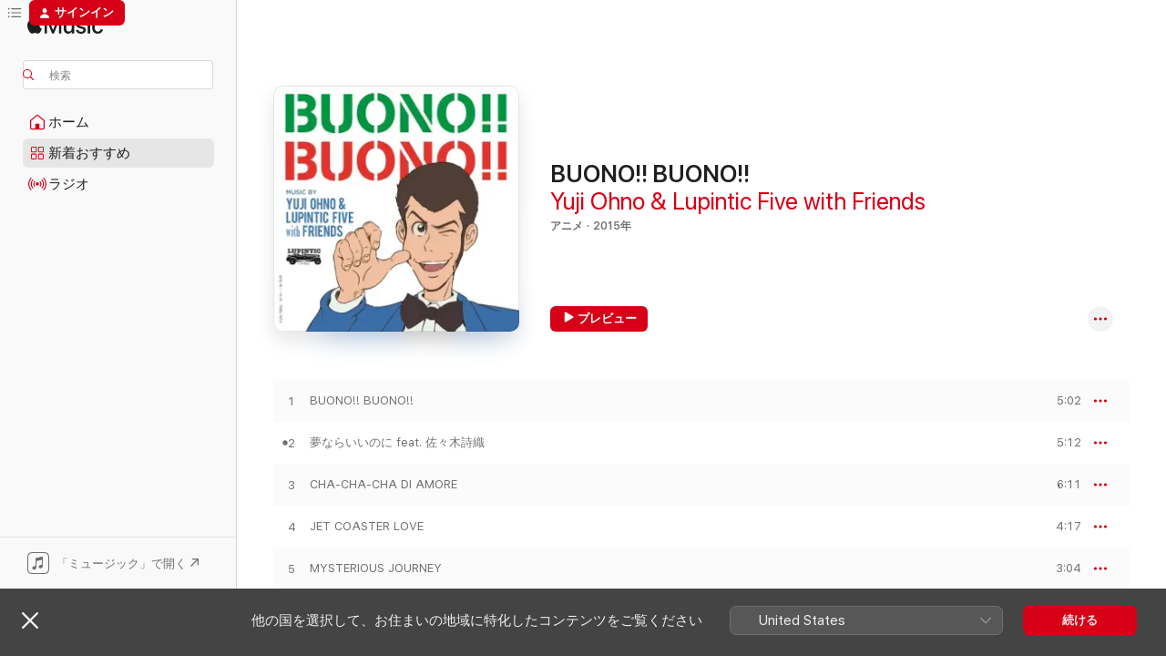

--- FILE ---
content_type: text/html
request_url: https://music.apple.com/jp/album/buono-buono/1044967704
body_size: 22904
content:
<!DOCTYPE html>
<html dir="ltr" lang="ja">
    <head>
        <!-- prettier-ignore -->
        <meta charset="utf-8">
        <!-- prettier-ignore -->
        <meta http-equiv="X-UA-Compatible" content="IE=edge">
        <!-- prettier-ignore -->
        <meta
            name="viewport"
            content="width=device-width,initial-scale=1,interactive-widget=resizes-content"
        >
        <!-- prettier-ignore -->
        <meta name="applicable-device" content="pc,mobile">
        <!-- prettier-ignore -->
        <meta name="referrer" content="strict-origin">
        <!-- prettier-ignore -->
        <link
            rel="apple-touch-icon"
            sizes="180x180"
            href="/assets/favicon/favicon-180.png"
        >
        <!-- prettier-ignore -->
        <link
            rel="icon"
            type="image/png"
            sizes="32x32"
            href="/assets/favicon/favicon-32.png"
        >
        <!-- prettier-ignore -->
        <link
            rel="icon"
            type="image/png"
            sizes="16x16"
            href="/assets/favicon/favicon-16.png"
        >
        <!-- prettier-ignore -->
        <link
            rel="mask-icon"
            href="/assets/favicon/favicon.svg"
            color="#fa233b"
        >
        <!-- prettier-ignore -->
        <link rel="manifest" href="/manifest.json">

        <title>‎BUONO!! BUONO!! - Yuji Ohno &amp; Lupintic Five with Friendsのアルバム - Apple Music</title><!-- HEAD_svelte-1cypuwr_START --><link rel="preconnect" href="//www.apple.com/wss/fonts" crossorigin="anonymous"><link rel="stylesheet" href="//www.apple.com/wss/fonts?families=SF+Pro,v4%7CSF+Pro+Icons,v1%7CSF+Pro+JP,v1&amp;display=swap" type="text/css" referrerpolicy="strict-origin-when-cross-origin"><!-- HEAD_svelte-1cypuwr_END --><!-- HEAD_svelte-eg3hvx_START -->    <meta name="description" content="Yuji Ohno &amp; Lupintic Five with FriendsのBUONO!! BUONO!!をApple Musicで聴く。2015年年。11曲。時間：53分。"> <meta name="keywords" content="聴く, BUONO!! BUONO!!, Yuji Ohno &amp; Lupintic Five with Friends, 音楽, シングル, 曲, アニメ, ストリーミング音楽, apple music"> <link rel="canonical" href="https://music.apple.com/jp/album/buono-buono/1044967704">   <link rel="alternate" type="application/json+oembed" href="https://music.apple.com/api/oembed?url=https%3A%2F%2Fmusic.apple.com%2Fjp%2Falbum%2Fbuono-buono%2F1044967704" title="Yuji Ohno &amp; Lupintic Five with Friendsの「BUONO!! BUONO!!」をApple Musicで">  <meta name="al:ios:app_store_id" content="1108187390"> <meta name="al:ios:app_name" content="Apple Music"> <meta name="apple:content_id" content="1044967704"> <meta name="apple:title" content="BUONO!! BUONO!!"> <meta name="apple:description" content="Yuji Ohno &amp; Lupintic Five with FriendsのBUONO!! BUONO!!をApple Musicで聴く。2015年年。11曲。時間：53分。">   <meta property="og:title" content="Yuji Ohno &amp; Lupintic Five with Friendsの「BUONO!! BUONO!!」をApple Musicで"> <meta property="og:description" content="アルバム・2015年・11曲"> <meta property="og:site_name" content="Apple Music - Webプレイヤー"> <meta property="og:url" content="https://music.apple.com/jp/album/buono-buono/1044967704"> <meta property="og:image" content="https://is1-ssl.mzstatic.com/image/thumb/Music115/v4/03/54/94/03549446-d187-40f1-2a9d-4231c96bc2b2/VPCG-83505_990000.jpg/1200x630wp-60.jpg"> <meta property="og:image:secure_url" content="https://is1-ssl.mzstatic.com/image/thumb/Music115/v4/03/54/94/03549446-d187-40f1-2a9d-4231c96bc2b2/VPCG-83505_990000.jpg/1200x630wp-60.jpg"> <meta property="og:image:alt" content="Yuji Ohno &amp; Lupintic Five with Friendsの「BUONO!! BUONO!!」をApple Musicで"> <meta property="og:image:width" content="1200"> <meta property="og:image:height" content="630"> <meta property="og:image:type" content="image/jpg"> <meta property="og:type" content="music.album"> <meta property="og:locale" content="ja">  <meta property="music:song_count" content="11"> <meta property="music:song" content="https://music.apple.com/jp/song/buono-buono/1044967707"> <meta property="music:song:preview_url:secure_url" content="https://music.apple.com/jp/song/buono-buono/1044967707"> <meta property="music:song:disc" content="1"> <meta property="music:song:duration" content="PT5M2S"> <meta property="music:song:track" content="1">  <meta property="music:song" content="https://music.apple.com/jp/song/%E5%A4%A2%E3%81%AA%E3%82%89%E3%81%84%E3%81%84%E3%81%AE%E3%81%AB-feat-%E4%BD%90%E3%80%85%E6%9C%A8%E8%A9%A9%E7%B9%94/1044967708"> <meta property="music:song:preview_url:secure_url" content="https://music.apple.com/jp/song/%E5%A4%A2%E3%81%AA%E3%82%89%E3%81%84%E3%81%84%E3%81%AE%E3%81%AB-feat-%E4%BD%90%E3%80%85%E6%9C%A8%E8%A9%A9%E7%B9%94/1044967708"> <meta property="music:song:disc" content="1"> <meta property="music:song:duration" content="PT5M12S"> <meta property="music:song:track" content="2">  <meta property="music:song" content="https://music.apple.com/jp/song/cha-cha-cha-di-amore/1044967709"> <meta property="music:song:preview_url:secure_url" content="https://music.apple.com/jp/song/cha-cha-cha-di-amore/1044967709"> <meta property="music:song:disc" content="1"> <meta property="music:song:duration" content="PT6M11S"> <meta property="music:song:track" content="3">  <meta property="music:song" content="https://music.apple.com/jp/song/jet-coaster-love/1044967710"> <meta property="music:song:preview_url:secure_url" content="https://music.apple.com/jp/song/jet-coaster-love/1044967710"> <meta property="music:song:disc" content="1"> <meta property="music:song:duration" content="PT4M17S"> <meta property="music:song:track" content="4">  <meta property="music:song" content="https://music.apple.com/jp/song/mysterious-journey/1044967711"> <meta property="music:song:preview_url:secure_url" content="https://music.apple.com/jp/song/mysterious-journey/1044967711"> <meta property="music:song:disc" content="1"> <meta property="music:song:duration" content="PT3M4S"> <meta property="music:song:track" content="5">  <meta property="music:song" content="https://music.apple.com/jp/song/love-in-venice/1044967712"> <meta property="music:song:preview_url:secure_url" content="https://music.apple.com/jp/song/love-in-venice/1044967712"> <meta property="music:song:disc" content="1"> <meta property="music:song:duration" content="PT4M46S"> <meta property="music:song:track" content="6">  <meta property="music:song" content="https://music.apple.com/jp/song/you-are-like-breeze/1044967713"> <meta property="music:song:preview_url:secure_url" content="https://music.apple.com/jp/song/you-are-like-breeze/1044967713"> <meta property="music:song:disc" content="1"> <meta property="music:song:duration" content="PT4M44S"> <meta property="music:song:track" content="7">  <meta property="music:song" content="https://music.apple.com/jp/song/leave-you/1044967714"> <meta property="music:song:preview_url:secure_url" content="https://music.apple.com/jp/song/leave-you/1044967714"> <meta property="music:song:disc" content="1"> <meta property="music:song:duration" content="PT4M19S"> <meta property="music:song:track" content="8">  <meta property="music:song" content="https://music.apple.com/jp/song/chant-iwanakya-aisanai/1044967835"> <meta property="music:song:preview_url:secure_url" content="https://music.apple.com/jp/song/chant-iwanakya-aisanai/1044967835"> <meta property="music:song:disc" content="1"> <meta property="music:song:duration" content="PT4M30S"> <meta property="music:song:track" content="9">  <meta property="music:song" content="https://music.apple.com/jp/song/%E3%82%A8%E3%83%B3%E3%83%89%E3%83%AC%E3%82%B9-%E3%83%88%E3%83%AF%E3%82%A4%E3%83%A9%E3%82%A4%E3%83%88-%E6%9C%80%E5%BE%8C%E3%81%AE%E7%9C%9F%E7%8F%A0-feat-tiger/1044967836"> <meta property="music:song:preview_url:secure_url" content="https://music.apple.com/jp/song/%E3%82%A8%E3%83%B3%E3%83%89%E3%83%AC%E3%82%B9-%E3%83%88%E3%83%AF%E3%82%A4%E3%83%A9%E3%82%A4%E3%83%88-%E6%9C%80%E5%BE%8C%E3%81%AE%E7%9C%9F%E7%8F%A0-feat-tiger/1044967836"> <meta property="music:song:disc" content="1"> <meta property="music:song:duration" content="PT5M1S"> <meta property="music:song:track" content="10">  <meta property="music:song" content="https://music.apple.com/jp/song/theme-from-lupin-2015-italian-blue-ver/1044967837"> <meta property="music:song:preview_url:secure_url" content="https://music.apple.com/jp/song/theme-from-lupin-2015-italian-blue-ver/1044967837"> <meta property="music:song:disc" content="1"> <meta property="music:song:duration" content="PT6M10S"> <meta property="music:song:track" content="11">   <meta property="music:musician" content="https://music.apple.com/jp/artist/yuji-ohno-lupintic-five-with-friends/1585932591"> <meta property="music:release_date" content="2015-10-21T00:00:00.000Z">   <meta name="twitter:title" content="Yuji Ohno &amp; Lupintic Five with Friendsの「BUONO!! BUONO!!」をApple Musicで"> <meta name="twitter:description" content="アルバム・2015年・11曲"> <meta name="twitter:site" content="@AppleMusic"> <meta name="twitter:image" content="https://is1-ssl.mzstatic.com/image/thumb/Music115/v4/03/54/94/03549446-d187-40f1-2a9d-4231c96bc2b2/VPCG-83505_990000.jpg/600x600bf-60.jpg"> <meta name="twitter:image:alt" content="Yuji Ohno &amp; Lupintic Five with Friendsの「BUONO!! BUONO!!」をApple Musicで"> <meta name="twitter:card" content="summary">       <!-- HTML_TAG_START -->
                <script id=schema:music-album type="application/ld+json">
                    {"@context":"http://schema.org","@type":"MusicAlbum","name":"BUONO!! BUONO!!","description":"Yuji Ohno & Lupintic Five with FriendsのBUONO!! BUONO!!をApple Musicで聴く。2015年年。11曲。時間：53分。","citation":[{"@type":"MusicAlbum","image":"https://is1-ssl.mzstatic.com/image/thumb/Music115/v4/46/a6/b9/46a6b99b-b4d4-fc44-f4ef-ec3d5686cd4d/VPCG-84986_990000.jpg/1200x630bb.jpg","url":"https://music.apple.com/jp/album/up-with-yuji-ohno-lupintic-five/940003730","name":"UP↑ with Yuji Ohno & Lupintic Five"},{"@type":"MusicAlbum","image":"https://is1-ssl.mzstatic.com/image/thumb/Music125/v4/fc/de/2f/fcde2fe3-966a-f2e2-e704-d70e0cd3d67f/VPCG-84821_990000.jpg/1200x630bb.jpg","url":"https://music.apple.com/jp/album/lupin-the-third-jazz-cool-for-joy/75532419","name":"LUPIN THE THIRD JAZZ - Cool For Joy"},{"@type":"MusicAlbum","image":"https://is1-ssl.mzstatic.com/image/thumb/Music115/v4/de/37/37/de37374a-c48d-2938-6089-9c06e901c0a6/dj.imfrutgk.jpg/1200x630bb.jpg","url":"https://music.apple.com/jp/album/introducing-fujikochans-with-yuji-ohno-friends/1210272570","name":"introducing Fujikochans with Yuji Ohno & Friends"},{"@type":"MusicAlbum","image":"https://is1-ssl.mzstatic.com/image/thumb/Music115/v4/88/e6/ab/88e6ab9a-e5fd-6ffe-fbe1-f3544a7e06ba/VPCG-84764_990000.jpg/1200x630bb.jpg","url":"https://music.apple.com/jp/album/lupin-the-third-jazz-bossa-fusion/504246278","name":"LUPIN THE THIRD JAZZ - Bossa & Fusion"},{"@type":"MusicAlbum","image":"https://is1-ssl.mzstatic.com/image/thumb/Music124/v4/81/91/27/8191276a-5e73-3e32-14b8-3744f6c9113c/mzi.dhaxqdxx.jpg/1200x630bb.jpg","url":"https://music.apple.com/jp/album/%E3%83%AB%E3%83%91%E3%83%B3%E4%B8%89%E4%B8%96%E3%81%AE%E3%83%86%E3%83%BC%E3%83%9E-%E3%82%BB%E3%83%AB%E3%83%95%E3%82%AB%E3%83%90%E3%83%BC/83361877","name":"ルパン三世のテーマ (セルフカバー)"},{"@type":"MusicAlbum","image":"https://is1-ssl.mzstatic.com/image/thumb/Music124/v4/63/4b/59/634b5989-8c92-5c31-c2d9-84629199d234/VICJ-61277.jpg/1200x630bb.jpg","url":"https://music.apple.com/jp/album/tropical-jazz-big-band-ix-mas-tropical/889788521","name":"熱帯JAZZ楽団 IX ~Mas Tropical!~"},{"@type":"MusicAlbum","image":"https://is1-ssl.mzstatic.com/image/thumb/Music124/v4/f8/d0/57/f8d05735-e4b4-3b27-6701-be0b1db5c819/PCSP_03272.jpg/1200x630bb.jpg","url":"https://music.apple.com/jp/album/%E3%82%A2%E3%83%8B%E3%82%B8%E3%83%A3%E3%82%BA%E3%83%A1%E3%82%AC%E3%83%9F%E3%83%83%E3%82%AF%E3%82%B9/1539121641","name":"アニジャズメガミックス"},{"@type":"MusicAlbum","image":"https://is1-ssl.mzstatic.com/image/thumb/Music125/v4/39/6f/ff/396fff8e-f8c0-7e89-fdc0-01592ee55df0/4560168250625_cov.jpg/1200x630bb.jpg","url":"https://music.apple.com/jp/album/%E3%82%A2%E3%83%8B%E3%83%A1%E3%82%B6%E3%83%83%E3%83%88%E3%82%B8%E3%83%A3%E3%82%BA%E5%BC%90/513718182","name":"アニメザットジャズ弐"},{"@type":"MusicAlbum","image":"https://is1-ssl.mzstatic.com/image/thumb/Music112/v4/9c/45/35/9c45353c-8afb-da24-1bd9-d543ec15d11c/22UMGIM05590.rgb.jpg/1200x630bb.jpg","url":"https://music.apple.com/jp/album/shiros-songbook-2/1623138863","name":"SHIRO'S SONGBOOK 2"},{"@type":"MusicAlbum","image":"https://is1-ssl.mzstatic.com/image/thumb/Music111/v4/b0/8e/77/b08e775a-fadf-5c56-768d-9a06a5d65972/PWT33.jpg/1200x630bb.jpg","url":"https://music.apple.com/jp/album/horns-riot-ep/1226299609","name":"Horns Riot - EP"}],"tracks":[{"@type":"MusicRecording","name":"BUONO!! BUONO!!","duration":"PT5M2S","url":"https://music.apple.com/jp/song/buono-buono/1044967707","offers":{"@type":"Offer","category":"free","price":0},"audio":{"@type":"AudioObject","potentialAction":{"@type":"ListenAction","expectsAcceptanceOf":{"@type":"Offer","category":"free"},"target":{"@type":"EntryPoint","actionPlatform":"https://music.apple.com/jp/song/buono-buono/1044967707"}},"name":"BUONO!! BUONO!!","contentUrl":"https://audio-ssl.itunes.apple.com/itunes-assets/AudioPreview115/v4/0b/09/d3/0b09d33f-4d25-8dac-6d2e-7faed6918253/mzaf_10268745355332509001.plus.aac.ep.m4a","duration":"PT5M2S","uploadDate":"2015-10-21","thumbnailUrl":"https://is1-ssl.mzstatic.com/image/thumb/Music115/v4/03/54/94/03549446-d187-40f1-2a9d-4231c96bc2b2/VPCG-83505_990000.jpg/1200x630bb.jpg"}},{"@type":"MusicRecording","name":"夢ならいいのに feat. 佐々木詩織","duration":"PT5M12S","url":"https://music.apple.com/jp/song/%E5%A4%A2%E3%81%AA%E3%82%89%E3%81%84%E3%81%84%E3%81%AE%E3%81%AB-feat-%E4%BD%90%E3%80%85%E6%9C%A8%E8%A9%A9%E7%B9%94/1044967708","offers":{"@type":"Offer","category":"free","price":0},"audio":{"@type":"AudioObject","potentialAction":{"@type":"ListenAction","expectsAcceptanceOf":{"@type":"Offer","category":"free"},"target":{"@type":"EntryPoint","actionPlatform":"https://music.apple.com/jp/song/%E5%A4%A2%E3%81%AA%E3%82%89%E3%81%84%E3%81%84%E3%81%AE%E3%81%AB-feat-%E4%BD%90%E3%80%85%E6%9C%A8%E8%A9%A9%E7%B9%94/1044967708"}},"name":"夢ならいいのに feat. 佐々木詩織","contentUrl":"https://audio-ssl.itunes.apple.com/itunes-assets/AudioPreview125/v4/77/db/5b/77db5b86-779c-2c7e-f796-cf450a7d89ba/mzaf_10587053150849512264.plus.aac.ep.m4a","duration":"PT5M12S","uploadDate":"2015-10-21","thumbnailUrl":"https://is1-ssl.mzstatic.com/image/thumb/Music115/v4/03/54/94/03549446-d187-40f1-2a9d-4231c96bc2b2/VPCG-83505_990000.jpg/1200x630bb.jpg"}},{"@type":"MusicRecording","name":"CHA-CHA-CHA DI AMORE","duration":"PT6M11S","url":"https://music.apple.com/jp/song/cha-cha-cha-di-amore/1044967709","offers":{"@type":"Offer","category":"free","price":0},"audio":{"@type":"AudioObject","potentialAction":{"@type":"ListenAction","expectsAcceptanceOf":{"@type":"Offer","category":"free"},"target":{"@type":"EntryPoint","actionPlatform":"https://music.apple.com/jp/song/cha-cha-cha-di-amore/1044967709"}},"name":"CHA-CHA-CHA DI AMORE","contentUrl":"https://audio-ssl.itunes.apple.com/itunes-assets/AudioPreview115/v4/09/d8/da/09d8da6b-2929-2331-5169-c230129f9dab/mzaf_18257418214157887458.plus.aac.ep.m4a","duration":"PT6M11S","uploadDate":"2015-10-21","thumbnailUrl":"https://is1-ssl.mzstatic.com/image/thumb/Music115/v4/03/54/94/03549446-d187-40f1-2a9d-4231c96bc2b2/VPCG-83505_990000.jpg/1200x630bb.jpg"}},{"@type":"MusicRecording","name":"JET COASTER LOVE","duration":"PT4M17S","url":"https://music.apple.com/jp/song/jet-coaster-love/1044967710","offers":{"@type":"Offer","category":"free","price":0},"audio":{"@type":"AudioObject","potentialAction":{"@type":"ListenAction","expectsAcceptanceOf":{"@type":"Offer","category":"free"},"target":{"@type":"EntryPoint","actionPlatform":"https://music.apple.com/jp/song/jet-coaster-love/1044967710"}},"name":"JET COASTER LOVE","contentUrl":"https://audio-ssl.itunes.apple.com/itunes-assets/AudioPreview115/v4/ba/1b/cc/ba1bcc21-0772-2378-45ef-e5032b968e8d/mzaf_9485256899174472000.plus.aac.ep.m4a","duration":"PT4M17S","uploadDate":"2015-10-21","thumbnailUrl":"https://is1-ssl.mzstatic.com/image/thumb/Music115/v4/03/54/94/03549446-d187-40f1-2a9d-4231c96bc2b2/VPCG-83505_990000.jpg/1200x630bb.jpg"}},{"@type":"MusicRecording","name":"MYSTERIOUS JOURNEY","duration":"PT3M4S","url":"https://music.apple.com/jp/song/mysterious-journey/1044967711","offers":{"@type":"Offer","category":"free","price":0},"audio":{"@type":"AudioObject","potentialAction":{"@type":"ListenAction","expectsAcceptanceOf":{"@type":"Offer","category":"free"},"target":{"@type":"EntryPoint","actionPlatform":"https://music.apple.com/jp/song/mysterious-journey/1044967711"}},"name":"MYSTERIOUS JOURNEY","contentUrl":"https://audio-ssl.itunes.apple.com/itunes-assets/AudioPreview115/v4/aa/04/9c/aa049cee-95cd-d368-f21d-83b671559195/mzaf_1387469107173503318.plus.aac.ep.m4a","duration":"PT3M4S","uploadDate":"2015-10-21","thumbnailUrl":"https://is1-ssl.mzstatic.com/image/thumb/Music115/v4/03/54/94/03549446-d187-40f1-2a9d-4231c96bc2b2/VPCG-83505_990000.jpg/1200x630bb.jpg"}},{"@type":"MusicRecording","name":"LOVE IN VENICE","duration":"PT4M46S","url":"https://music.apple.com/jp/song/love-in-venice/1044967712","offers":{"@type":"Offer","category":"free","price":0},"audio":{"@type":"AudioObject","potentialAction":{"@type":"ListenAction","expectsAcceptanceOf":{"@type":"Offer","category":"free"},"target":{"@type":"EntryPoint","actionPlatform":"https://music.apple.com/jp/song/love-in-venice/1044967712"}},"name":"LOVE IN VENICE","contentUrl":"https://audio-ssl.itunes.apple.com/itunes-assets/AudioPreview125/v4/aa/2d/37/aa2d3721-43ab-3779-a0f4-519227b50dfc/mzaf_3893285370300097663.plus.aac.ep.m4a","duration":"PT4M46S","uploadDate":"2015-10-21","thumbnailUrl":"https://is1-ssl.mzstatic.com/image/thumb/Music115/v4/03/54/94/03549446-d187-40f1-2a9d-4231c96bc2b2/VPCG-83505_990000.jpg/1200x630bb.jpg"}},{"@type":"MusicRecording","name":"YOU ARE LIKE BREEZE","duration":"PT4M44S","url":"https://music.apple.com/jp/song/you-are-like-breeze/1044967713","offers":{"@type":"Offer","category":"free","price":0},"audio":{"@type":"AudioObject","potentialAction":{"@type":"ListenAction","expectsAcceptanceOf":{"@type":"Offer","category":"free"},"target":{"@type":"EntryPoint","actionPlatform":"https://music.apple.com/jp/song/you-are-like-breeze/1044967713"}},"name":"YOU ARE LIKE BREEZE","contentUrl":"https://audio-ssl.itunes.apple.com/itunes-assets/AudioPreview125/v4/a3/4d/81/a34d81e2-575a-b03e-7fc1-4e033da7c9b9/mzaf_17600625481926143583.plus.aac.ep.m4a","duration":"PT4M44S","uploadDate":"2015-10-21","thumbnailUrl":"https://is1-ssl.mzstatic.com/image/thumb/Music115/v4/03/54/94/03549446-d187-40f1-2a9d-4231c96bc2b2/VPCG-83505_990000.jpg/1200x630bb.jpg"}},{"@type":"MusicRecording","name":"LEAVE YOU","duration":"PT4M19S","url":"https://music.apple.com/jp/song/leave-you/1044967714","offers":{"@type":"Offer","category":"free","price":0},"audio":{"@type":"AudioObject","potentialAction":{"@type":"ListenAction","expectsAcceptanceOf":{"@type":"Offer","category":"free"},"target":{"@type":"EntryPoint","actionPlatform":"https://music.apple.com/jp/song/leave-you/1044967714"}},"name":"LEAVE YOU","contentUrl":"https://audio-ssl.itunes.apple.com/itunes-assets/AudioPreview125/v4/11/0e/9c/110e9c5d-e70a-c17d-5cc1-23ffa74619f6/mzaf_12909274287559261039.plus.aac.ep.m4a","duration":"PT4M19S","uploadDate":"2015-10-21","thumbnailUrl":"https://is1-ssl.mzstatic.com/image/thumb/Music115/v4/03/54/94/03549446-d187-40f1-2a9d-4231c96bc2b2/VPCG-83505_990000.jpg/1200x630bb.jpg"}},{"@type":"MusicRecording","name":"CHANT IWANAKYA AISANAI","duration":"PT4M30S","url":"https://music.apple.com/jp/song/chant-iwanakya-aisanai/1044967835","offers":{"@type":"Offer","category":"free","price":0},"audio":{"@type":"AudioObject","potentialAction":{"@type":"ListenAction","expectsAcceptanceOf":{"@type":"Offer","category":"free"},"target":{"@type":"EntryPoint","actionPlatform":"https://music.apple.com/jp/song/chant-iwanakya-aisanai/1044967835"}},"name":"CHANT IWANAKYA AISANAI","contentUrl":"https://audio-ssl.itunes.apple.com/itunes-assets/AudioPreview115/v4/a2/02/02/a20202d4-ba73-6b43-fc96-80b4453d0a81/mzaf_8105135230706292965.plus.aac.ep.m4a","duration":"PT4M30S","uploadDate":"2015-10-21","thumbnailUrl":"https://is1-ssl.mzstatic.com/image/thumb/Music115/v4/03/54/94/03549446-d187-40f1-2a9d-4231c96bc2b2/VPCG-83505_990000.jpg/1200x630bb.jpg"}},{"@type":"MusicRecording","name":"エンドレス・トワイライト-最後の真珠- feat.TIGER","duration":"PT5M1S","url":"https://music.apple.com/jp/song/%E3%82%A8%E3%83%B3%E3%83%89%E3%83%AC%E3%82%B9-%E3%83%88%E3%83%AF%E3%82%A4%E3%83%A9%E3%82%A4%E3%83%88-%E6%9C%80%E5%BE%8C%E3%81%AE%E7%9C%9F%E7%8F%A0-feat-tiger/1044967836","offers":{"@type":"Offer","category":"free","price":0},"audio":{"@type":"AudioObject","potentialAction":{"@type":"ListenAction","expectsAcceptanceOf":{"@type":"Offer","category":"free"},"target":{"@type":"EntryPoint","actionPlatform":"https://music.apple.com/jp/song/%E3%82%A8%E3%83%B3%E3%83%89%E3%83%AC%E3%82%B9-%E3%83%88%E3%83%AF%E3%82%A4%E3%83%A9%E3%82%A4%E3%83%88-%E6%9C%80%E5%BE%8C%E3%81%AE%E7%9C%9F%E7%8F%A0-feat-tiger/1044967836"}},"name":"エンドレス・トワイライト-最後の真珠- feat.TIGER","contentUrl":"https://audio-ssl.itunes.apple.com/itunes-assets/AudioPreview115/v4/89/20/56/89205678-4f1a-db46-eaca-ace11500c18c/mzaf_13537743568729360390.plus.aac.ep.m4a","duration":"PT5M1S","uploadDate":"2015-10-21","thumbnailUrl":"https://is1-ssl.mzstatic.com/image/thumb/Music115/v4/03/54/94/03549446-d187-40f1-2a9d-4231c96bc2b2/VPCG-83505_990000.jpg/1200x630bb.jpg"}},{"@type":"MusicRecording","name":"THEME FROM LUPIN Ⅲ 2015 (～ITALIAN BLUE ver.)","duration":"PT6M10S","url":"https://music.apple.com/jp/song/theme-from-lupin-2015-italian-blue-ver/1044967837","offers":{"@type":"Offer","category":"free","price":0},"audio":{"@type":"AudioObject","potentialAction":{"@type":"ListenAction","expectsAcceptanceOf":{"@type":"Offer","category":"free"},"target":{"@type":"EntryPoint","actionPlatform":"https://music.apple.com/jp/song/theme-from-lupin-2015-italian-blue-ver/1044967837"}},"name":"THEME FROM LUPIN Ⅲ 2015 (～ITALIAN BLUE ver.)","contentUrl":"https://audio-ssl.itunes.apple.com/itunes-assets/AudioPreview125/v4/07/4e/17/074e170d-7afb-41a3-d012-6ce7df62f659/mzaf_11674870012220912414.plus.aac.ep.m4a","duration":"PT6M10S","uploadDate":"2015-10-21","thumbnailUrl":"https://is1-ssl.mzstatic.com/image/thumb/Music115/v4/03/54/94/03549446-d187-40f1-2a9d-4231c96bc2b2/VPCG-83505_990000.jpg/1200x630bb.jpg"}}],"workExample":[{"@type":"MusicAlbum","image":"https://is1-ssl.mzstatic.com/image/thumb/Music125/v4/55/84/7b/55847bbc-7b54-0630-e579-9cd13e5339ee/VPCG-84902_990000.jpg/1200x630bb.jpg","url":"https://music.apple.com/jp/album/lupin-the-third-the-last-job/351548819","name":"LUPIN THE THIRD - the Last Job"},{"@type":"MusicAlbum","image":"https://is1-ssl.mzstatic.com/image/thumb/Music125/v4/c0/c7/45/c0c7458f-9258-42b9-b0da-67d09d2cda00/VPCG-84840_990000.jpg/1200x630bb.jpg","url":"https://music.apple.com/jp/album/seven-days-rhapsody/187121329","name":"SEVEN DAYS RHAPSODY"},{"@type":"MusicAlbum","image":"https://is1-ssl.mzstatic.com/image/thumb/Music125/v4/74/34/f2/7434f26c-bd74-67e6-5047-77b9fca88a9e/VPCG-84869_990000.jpg/1200x630bb.jpg","url":"https://music.apple.com/jp/album/lupin-the-third-green-vs-red/276580963","name":"LUPIN THE THIRD \"GREEN vs RED\""},{"@type":"MusicAlbum","image":"https://is1-ssl.mzstatic.com/image/thumb/Music125/v4/b6/e4/30/b6e43005-aab0-775d-8987-3f9719e5b140/VPCG-84918_990000.jpg/1200x630bb.jpg","url":"https://music.apple.com/jp/album/lupin-the-third-blood-seal-eternal-mermaid/479768593","name":"ルパン三世 血の刻印 ～永遠のmermaid～ オリジナル・サウンドトラック 「Eternal Mermaid」"},{"@type":"MusicAlbum","image":"https://is1-ssl.mzstatic.com/image/thumb/Music125/v4/02/9a/94/029a94ba-cff8-cbd8-ca2e-2a112890926b/VPCG-84884_990000.jpg/1200x630bb.jpg","url":"https://music.apple.com/jp/album/sweet-lost-night/288218366","name":"sweet lost night"},{"@type":"MusicAlbum","image":"https://is1-ssl.mzstatic.com/image/thumb/Music115/v4/e3/21/99/e32199db-424f-c3c9-ced0-a22e003bc798/VPCG-84934_990000.jpg/1200x630bb.jpg","url":"https://music.apple.com/jp/album/another-page/570918423","name":"ANOTHER PAGE"},{"@type":"MusicAlbum","image":"https://is1-ssl.mzstatic.com/image/thumb/Music115/v4/c3/5d/1c/c35d1cd3-396f-70a7-8cb3-382c71c8f079/VPCG-84959_990000.jpg/1200x630bb.jpg","url":"https://music.apple.com/jp/album/princess-of-the-breeze/735076535","name":"PRINCESS OF THE BREEZE"},{"@type":"MusicAlbum","image":"https://is1-ssl.mzstatic.com/image/thumb/Music125/v4/39/87/78/39877895-0e68-c17c-1311-529f6d2e0de4/VPCG-84860_990000.jpg/1200x630bb.jpg","url":"https://music.apple.com/jp/album/memorial-soundtrack-of-lupin-the-third/511801953","name":"MEMORIAL SOUNDTRACK of LUPIN THE THIRD 霧のエリューシヴ"},{"@type":"MusicRecording","name":"BUONO!! BUONO!!","duration":"PT5M2S","url":"https://music.apple.com/jp/song/buono-buono/1044967707","offers":{"@type":"Offer","category":"free","price":0},"audio":{"@type":"AudioObject","potentialAction":{"@type":"ListenAction","expectsAcceptanceOf":{"@type":"Offer","category":"free"},"target":{"@type":"EntryPoint","actionPlatform":"https://music.apple.com/jp/song/buono-buono/1044967707"}},"name":"BUONO!! BUONO!!","contentUrl":"https://audio-ssl.itunes.apple.com/itunes-assets/AudioPreview115/v4/0b/09/d3/0b09d33f-4d25-8dac-6d2e-7faed6918253/mzaf_10268745355332509001.plus.aac.ep.m4a","duration":"PT5M2S","uploadDate":"2015-10-21","thumbnailUrl":"https://is1-ssl.mzstatic.com/image/thumb/Music115/v4/03/54/94/03549446-d187-40f1-2a9d-4231c96bc2b2/VPCG-83505_990000.jpg/1200x630bb.jpg"}},{"@type":"MusicRecording","name":"夢ならいいのに feat. 佐々木詩織","duration":"PT5M12S","url":"https://music.apple.com/jp/song/%E5%A4%A2%E3%81%AA%E3%82%89%E3%81%84%E3%81%84%E3%81%AE%E3%81%AB-feat-%E4%BD%90%E3%80%85%E6%9C%A8%E8%A9%A9%E7%B9%94/1044967708","offers":{"@type":"Offer","category":"free","price":0},"audio":{"@type":"AudioObject","potentialAction":{"@type":"ListenAction","expectsAcceptanceOf":{"@type":"Offer","category":"free"},"target":{"@type":"EntryPoint","actionPlatform":"https://music.apple.com/jp/song/%E5%A4%A2%E3%81%AA%E3%82%89%E3%81%84%E3%81%84%E3%81%AE%E3%81%AB-feat-%E4%BD%90%E3%80%85%E6%9C%A8%E8%A9%A9%E7%B9%94/1044967708"}},"name":"夢ならいいのに feat. 佐々木詩織","contentUrl":"https://audio-ssl.itunes.apple.com/itunes-assets/AudioPreview125/v4/77/db/5b/77db5b86-779c-2c7e-f796-cf450a7d89ba/mzaf_10587053150849512264.plus.aac.ep.m4a","duration":"PT5M12S","uploadDate":"2015-10-21","thumbnailUrl":"https://is1-ssl.mzstatic.com/image/thumb/Music115/v4/03/54/94/03549446-d187-40f1-2a9d-4231c96bc2b2/VPCG-83505_990000.jpg/1200x630bb.jpg"}},{"@type":"MusicRecording","name":"CHA-CHA-CHA DI AMORE","duration":"PT6M11S","url":"https://music.apple.com/jp/song/cha-cha-cha-di-amore/1044967709","offers":{"@type":"Offer","category":"free","price":0},"audio":{"@type":"AudioObject","potentialAction":{"@type":"ListenAction","expectsAcceptanceOf":{"@type":"Offer","category":"free"},"target":{"@type":"EntryPoint","actionPlatform":"https://music.apple.com/jp/song/cha-cha-cha-di-amore/1044967709"}},"name":"CHA-CHA-CHA DI AMORE","contentUrl":"https://audio-ssl.itunes.apple.com/itunes-assets/AudioPreview115/v4/09/d8/da/09d8da6b-2929-2331-5169-c230129f9dab/mzaf_18257418214157887458.plus.aac.ep.m4a","duration":"PT6M11S","uploadDate":"2015-10-21","thumbnailUrl":"https://is1-ssl.mzstatic.com/image/thumb/Music115/v4/03/54/94/03549446-d187-40f1-2a9d-4231c96bc2b2/VPCG-83505_990000.jpg/1200x630bb.jpg"}},{"@type":"MusicRecording","name":"JET COASTER LOVE","duration":"PT4M17S","url":"https://music.apple.com/jp/song/jet-coaster-love/1044967710","offers":{"@type":"Offer","category":"free","price":0},"audio":{"@type":"AudioObject","potentialAction":{"@type":"ListenAction","expectsAcceptanceOf":{"@type":"Offer","category":"free"},"target":{"@type":"EntryPoint","actionPlatform":"https://music.apple.com/jp/song/jet-coaster-love/1044967710"}},"name":"JET COASTER LOVE","contentUrl":"https://audio-ssl.itunes.apple.com/itunes-assets/AudioPreview115/v4/ba/1b/cc/ba1bcc21-0772-2378-45ef-e5032b968e8d/mzaf_9485256899174472000.plus.aac.ep.m4a","duration":"PT4M17S","uploadDate":"2015-10-21","thumbnailUrl":"https://is1-ssl.mzstatic.com/image/thumb/Music115/v4/03/54/94/03549446-d187-40f1-2a9d-4231c96bc2b2/VPCG-83505_990000.jpg/1200x630bb.jpg"}},{"@type":"MusicRecording","name":"MYSTERIOUS JOURNEY","duration":"PT3M4S","url":"https://music.apple.com/jp/song/mysterious-journey/1044967711","offers":{"@type":"Offer","category":"free","price":0},"audio":{"@type":"AudioObject","potentialAction":{"@type":"ListenAction","expectsAcceptanceOf":{"@type":"Offer","category":"free"},"target":{"@type":"EntryPoint","actionPlatform":"https://music.apple.com/jp/song/mysterious-journey/1044967711"}},"name":"MYSTERIOUS JOURNEY","contentUrl":"https://audio-ssl.itunes.apple.com/itunes-assets/AudioPreview115/v4/aa/04/9c/aa049cee-95cd-d368-f21d-83b671559195/mzaf_1387469107173503318.plus.aac.ep.m4a","duration":"PT3M4S","uploadDate":"2015-10-21","thumbnailUrl":"https://is1-ssl.mzstatic.com/image/thumb/Music115/v4/03/54/94/03549446-d187-40f1-2a9d-4231c96bc2b2/VPCG-83505_990000.jpg/1200x630bb.jpg"}},{"@type":"MusicRecording","name":"LOVE IN VENICE","duration":"PT4M46S","url":"https://music.apple.com/jp/song/love-in-venice/1044967712","offers":{"@type":"Offer","category":"free","price":0},"audio":{"@type":"AudioObject","potentialAction":{"@type":"ListenAction","expectsAcceptanceOf":{"@type":"Offer","category":"free"},"target":{"@type":"EntryPoint","actionPlatform":"https://music.apple.com/jp/song/love-in-venice/1044967712"}},"name":"LOVE IN VENICE","contentUrl":"https://audio-ssl.itunes.apple.com/itunes-assets/AudioPreview125/v4/aa/2d/37/aa2d3721-43ab-3779-a0f4-519227b50dfc/mzaf_3893285370300097663.plus.aac.ep.m4a","duration":"PT4M46S","uploadDate":"2015-10-21","thumbnailUrl":"https://is1-ssl.mzstatic.com/image/thumb/Music115/v4/03/54/94/03549446-d187-40f1-2a9d-4231c96bc2b2/VPCG-83505_990000.jpg/1200x630bb.jpg"}},{"@type":"MusicRecording","name":"YOU ARE LIKE BREEZE","duration":"PT4M44S","url":"https://music.apple.com/jp/song/you-are-like-breeze/1044967713","offers":{"@type":"Offer","category":"free","price":0},"audio":{"@type":"AudioObject","potentialAction":{"@type":"ListenAction","expectsAcceptanceOf":{"@type":"Offer","category":"free"},"target":{"@type":"EntryPoint","actionPlatform":"https://music.apple.com/jp/song/you-are-like-breeze/1044967713"}},"name":"YOU ARE LIKE BREEZE","contentUrl":"https://audio-ssl.itunes.apple.com/itunes-assets/AudioPreview125/v4/a3/4d/81/a34d81e2-575a-b03e-7fc1-4e033da7c9b9/mzaf_17600625481926143583.plus.aac.ep.m4a","duration":"PT4M44S","uploadDate":"2015-10-21","thumbnailUrl":"https://is1-ssl.mzstatic.com/image/thumb/Music115/v4/03/54/94/03549446-d187-40f1-2a9d-4231c96bc2b2/VPCG-83505_990000.jpg/1200x630bb.jpg"}},{"@type":"MusicRecording","name":"LEAVE YOU","duration":"PT4M19S","url":"https://music.apple.com/jp/song/leave-you/1044967714","offers":{"@type":"Offer","category":"free","price":0},"audio":{"@type":"AudioObject","potentialAction":{"@type":"ListenAction","expectsAcceptanceOf":{"@type":"Offer","category":"free"},"target":{"@type":"EntryPoint","actionPlatform":"https://music.apple.com/jp/song/leave-you/1044967714"}},"name":"LEAVE YOU","contentUrl":"https://audio-ssl.itunes.apple.com/itunes-assets/AudioPreview125/v4/11/0e/9c/110e9c5d-e70a-c17d-5cc1-23ffa74619f6/mzaf_12909274287559261039.plus.aac.ep.m4a","duration":"PT4M19S","uploadDate":"2015-10-21","thumbnailUrl":"https://is1-ssl.mzstatic.com/image/thumb/Music115/v4/03/54/94/03549446-d187-40f1-2a9d-4231c96bc2b2/VPCG-83505_990000.jpg/1200x630bb.jpg"}},{"@type":"MusicRecording","name":"CHANT IWANAKYA AISANAI","duration":"PT4M30S","url":"https://music.apple.com/jp/song/chant-iwanakya-aisanai/1044967835","offers":{"@type":"Offer","category":"free","price":0},"audio":{"@type":"AudioObject","potentialAction":{"@type":"ListenAction","expectsAcceptanceOf":{"@type":"Offer","category":"free"},"target":{"@type":"EntryPoint","actionPlatform":"https://music.apple.com/jp/song/chant-iwanakya-aisanai/1044967835"}},"name":"CHANT IWANAKYA AISANAI","contentUrl":"https://audio-ssl.itunes.apple.com/itunes-assets/AudioPreview115/v4/a2/02/02/a20202d4-ba73-6b43-fc96-80b4453d0a81/mzaf_8105135230706292965.plus.aac.ep.m4a","duration":"PT4M30S","uploadDate":"2015-10-21","thumbnailUrl":"https://is1-ssl.mzstatic.com/image/thumb/Music115/v4/03/54/94/03549446-d187-40f1-2a9d-4231c96bc2b2/VPCG-83505_990000.jpg/1200x630bb.jpg"}},{"@type":"MusicRecording","name":"エンドレス・トワイライト-最後の真珠- feat.TIGER","duration":"PT5M1S","url":"https://music.apple.com/jp/song/%E3%82%A8%E3%83%B3%E3%83%89%E3%83%AC%E3%82%B9-%E3%83%88%E3%83%AF%E3%82%A4%E3%83%A9%E3%82%A4%E3%83%88-%E6%9C%80%E5%BE%8C%E3%81%AE%E7%9C%9F%E7%8F%A0-feat-tiger/1044967836","offers":{"@type":"Offer","category":"free","price":0},"audio":{"@type":"AudioObject","potentialAction":{"@type":"ListenAction","expectsAcceptanceOf":{"@type":"Offer","category":"free"},"target":{"@type":"EntryPoint","actionPlatform":"https://music.apple.com/jp/song/%E3%82%A8%E3%83%B3%E3%83%89%E3%83%AC%E3%82%B9-%E3%83%88%E3%83%AF%E3%82%A4%E3%83%A9%E3%82%A4%E3%83%88-%E6%9C%80%E5%BE%8C%E3%81%AE%E7%9C%9F%E7%8F%A0-feat-tiger/1044967836"}},"name":"エンドレス・トワイライト-最後の真珠- feat.TIGER","contentUrl":"https://audio-ssl.itunes.apple.com/itunes-assets/AudioPreview115/v4/89/20/56/89205678-4f1a-db46-eaca-ace11500c18c/mzaf_13537743568729360390.plus.aac.ep.m4a","duration":"PT5M1S","uploadDate":"2015-10-21","thumbnailUrl":"https://is1-ssl.mzstatic.com/image/thumb/Music115/v4/03/54/94/03549446-d187-40f1-2a9d-4231c96bc2b2/VPCG-83505_990000.jpg/1200x630bb.jpg"}},{"@type":"MusicRecording","name":"THEME FROM LUPIN Ⅲ 2015 (～ITALIAN BLUE ver.)","duration":"PT6M10S","url":"https://music.apple.com/jp/song/theme-from-lupin-2015-italian-blue-ver/1044967837","offers":{"@type":"Offer","category":"free","price":0},"audio":{"@type":"AudioObject","potentialAction":{"@type":"ListenAction","expectsAcceptanceOf":{"@type":"Offer","category":"free"},"target":{"@type":"EntryPoint","actionPlatform":"https://music.apple.com/jp/song/theme-from-lupin-2015-italian-blue-ver/1044967837"}},"name":"THEME FROM LUPIN Ⅲ 2015 (～ITALIAN BLUE ver.)","contentUrl":"https://audio-ssl.itunes.apple.com/itunes-assets/AudioPreview125/v4/07/4e/17/074e170d-7afb-41a3-d012-6ce7df62f659/mzaf_11674870012220912414.plus.aac.ep.m4a","duration":"PT6M10S","uploadDate":"2015-10-21","thumbnailUrl":"https://is1-ssl.mzstatic.com/image/thumb/Music115/v4/03/54/94/03549446-d187-40f1-2a9d-4231c96bc2b2/VPCG-83505_990000.jpg/1200x630bb.jpg"}}],"url":"https://music.apple.com/jp/album/buono-buono/1044967704","image":"https://is1-ssl.mzstatic.com/image/thumb/Music115/v4/03/54/94/03549446-d187-40f1-2a9d-4231c96bc2b2/VPCG-83505_990000.jpg/1200x630bb.jpg","potentialAction":{"@type":"ListenAction","expectsAcceptanceOf":{"@type":"Offer","category":"free"},"target":{"@type":"EntryPoint","actionPlatform":"https://music.apple.com/jp/album/buono-buono/1044967704"}},"genre":["アニメ","ミュージック","ジャズ"],"datePublished":"2015-10-21","byArtist":[{"@type":"MusicGroup","url":"https://music.apple.com/jp/artist/yuji-ohno-lupintic-five-with-friends/1585932591","name":"Yuji Ohno & Lupintic Five with Friends"}]}
                </script>
                <!-- HTML_TAG_END -->    <!-- HEAD_svelte-eg3hvx_END -->
      <script type="module" crossorigin src="/assets/index~90a29058ba.js"></script>
      <link rel="stylesheet" href="/assets/index~fbf29d0525.css">
      <script type="module">import.meta.url;import("_").catch(()=>1);async function* g(){};window.__vite_is_modern_browser=true;</script>
      <script type="module">!function(){if(window.__vite_is_modern_browser)return;console.warn("vite: loading legacy chunks, syntax error above and the same error below should be ignored");var e=document.getElementById("vite-legacy-polyfill"),n=document.createElement("script");n.src=e.src,n.onload=function(){System.import(document.getElementById('vite-legacy-entry').getAttribute('data-src'))},document.body.appendChild(n)}();</script>
    </head>
    <body>
        
        <script
            async
            src="/includes/js-cdn/musickit/v3/amp/musickit.js"
        ></script>
        <script
            type="module"
            async
            src="/includes/js-cdn/musickit/v3/components/musickit-components/musickit-components.esm.js"
        ></script>
        <script
            nomodule
            async
            src="/includes/js-cdn/musickit/v3/components/musickit-components/musickit-components.js"
        ></script>
        <svg style="display: none" xmlns="http://www.w3.org/2000/svg">
            <symbol id="play-circle-fill" viewBox="0 0 60 60">
                <path
                    class="icon-circle-fill__circle"
                    fill="var(--iconCircleFillBG, transparent)"
                    d="M30 60c16.411 0 30-13.617 30-30C60 13.588 46.382 0 29.971 0 13.588 0 .001 13.588.001 30c0 16.383 13.617 30 30 30Z"
                />
                <path
                    fill="var(--iconFillArrow, var(--keyColor, black))"
                    d="M24.411 41.853c-1.41.853-3.028.177-3.028-1.294V19.47c0-1.44 1.735-2.058 3.028-1.294l17.265 10.235a1.89 1.89 0 0 1 0 3.265L24.411 41.853Z"
                />
            </symbol>
        </svg>
        <div class="body-container">
              <div class="app-container svelte-t3vj1e" data-testid="app-container">   <div class="header svelte-rjjbqs" data-testid="header"><nav data-testid="navigation" class="navigation svelte-13li0vp"><div class="navigation__header svelte-13li0vp"><div data-testid="logo" class="logo svelte-1o7dz8w"> <a aria-label="Apple Music" role="img" href="https://music.apple.com/jp/home" class="svelte-1o7dz8w"><svg height="20" viewBox="0 0 83 20" width="83" xmlns="http://www.w3.org/2000/svg" class="logo" aria-hidden="true"><path d="M34.752 19.746V6.243h-.088l-5.433 13.503h-2.074L21.711 6.243h-.087v13.503h-2.548V1.399h3.235l5.833 14.621h.1l5.82-14.62h3.248v18.347h-2.56zm16.649 0h-2.586v-2.263h-.062c-.725 1.602-2.061 2.504-4.072 2.504-2.86 0-4.61-1.894-4.61-4.958V6.37h2.698v8.125c0 2.034.95 3.127 2.81 3.127 1.95 0 3.124-1.373 3.124-3.458V6.37H51.4v13.376zm7.394-13.618c3.06 0 5.046 1.73 5.134 4.196h-2.536c-.15-1.296-1.087-2.11-2.598-2.11-1.462 0-2.436.724-2.436 1.793 0 .839.6 1.41 2.023 1.741l2.136.496c2.686.636 3.71 1.704 3.71 3.636 0 2.442-2.236 4.12-5.333 4.12-3.285 0-5.26-1.64-5.509-4.183h2.673c.25 1.398 1.187 2.085 2.836 2.085 1.623 0 2.623-.687 2.623-1.78 0-.865-.487-1.373-1.924-1.704l-2.136-.508c-2.498-.585-3.735-1.806-3.735-3.75 0-2.391 2.049-4.032 5.072-4.032zM66.1 2.836c0-.878.7-1.577 1.561-1.577.862 0 1.55.7 1.55 1.577 0 .864-.688 1.576-1.55 1.576a1.573 1.573 0 0 1-1.56-1.576zm.212 3.534h2.698v13.376h-2.698zm14.089 4.603c-.275-1.424-1.324-2.556-3.085-2.556-2.086 0-3.46 1.767-3.46 4.64 0 2.938 1.386 4.642 3.485 4.642 1.66 0 2.748-.928 3.06-2.48H83C82.713 18.067 80.477 20 77.317 20c-3.76 0-6.208-2.62-6.208-6.942 0-4.247 2.448-6.93 6.183-6.93 3.385 0 5.446 2.213 5.683 4.845h-2.573zM10.824 3.189c-.698.834-1.805 1.496-2.913 1.398-.145-1.128.41-2.33 1.036-3.065C9.644.662 10.848.05 11.835 0c.121 1.178-.336 2.33-1.01 3.19zm.999 1.619c.624.049 2.425.244 3.578 1.98-.096.074-2.137 1.272-2.113 3.79.024 3.01 2.593 4.012 2.617 4.037-.024.074-.407 1.419-1.344 2.812-.817 1.224-1.657 2.422-3.002 2.447-1.297.024-1.73-.783-3.218-.783-1.489 0-1.97.758-3.194.807-1.297.048-2.28-1.297-3.097-2.52C.368 14.908-.904 10.408.825 7.375c.84-1.516 2.377-2.47 4.034-2.495 1.273-.023 2.45.857 3.218.857.769 0 2.137-1.027 3.746-.93z"></path></svg></a>   </div> <div class="search-input-wrapper svelte-nrtdem" data-testid="search-input"><div data-testid="amp-search-input" aria-controls="search-suggestions" aria-expanded="false" aria-haspopup="listbox" aria-owns="search-suggestions" class="search-input-container svelte-rg26q6" tabindex="-1" role=""><div class="flex-container svelte-rg26q6"><form id="search-input-form" class="svelte-rg26q6"><svg height="16" width="16" viewBox="0 0 16 16" class="search-svg" aria-hidden="true"><path d="M11.87 10.835c.018.015.035.03.051.047l3.864 3.863a.735.735 0 1 1-1.04 1.04l-3.863-3.864a.744.744 0 0 1-.047-.051 6.667 6.667 0 1 1 1.035-1.035zM6.667 12a5.333 5.333 0 1 0 0-10.667 5.333 5.333 0 0 0 0 10.667z"></path></svg> <input aria-autocomplete="list" aria-multiline="false" aria-controls="search-suggestions" placeholder="検索" spellcheck="false" autocomplete="off" autocorrect="off" autocapitalize="off" type="text" inputmode="search" class="search-input__text-field svelte-rg26q6" data-testid="search-input__text-field"></form> </div> <div data-testid="search-scope-bar"></div>   </div> </div></div> <div data-testid="navigation-content" class="navigation__content svelte-13li0vp" id="navigation" aria-hidden="false"><div class="navigation__scrollable-container svelte-13li0vp"><div data-testid="navigation-items-primary" class="navigation-items navigation-items--primary svelte-ng61m8"> <ul class="navigation-items__list svelte-ng61m8">  <li class="navigation-item navigation-item__home svelte-1a5yt87" aria-selected="false" data-testid="navigation-item"> <a href="https://music.apple.com/jp/home" class="navigation-item__link svelte-1a5yt87" role="button" data-testid="home" aria-pressed="false"><div class="navigation-item__content svelte-zhx7t9"> <span class="navigation-item__icon svelte-zhx7t9"> <svg width="24" height="24" viewBox="0 0 24 24" xmlns="http://www.w3.org/2000/svg" aria-hidden="true"><path d="M5.93 20.16a1.94 1.94 0 0 1-1.43-.502c-.334-.335-.502-.794-.502-1.393v-7.142c0-.362.062-.688.177-.953.123-.264.326-.529.6-.75l6.145-5.157c.176-.141.344-.247.52-.318.176-.07.362-.105.564-.105.194 0 .388.035.565.105.176.07.352.177.52.318l6.146 5.158c.273.23.467.476.59.75.124.264.177.59.177.96v7.134c0 .59-.159 1.058-.503 1.393-.335.335-.811.503-1.428.503H5.929Zm12.14-1.172c.221 0 .406-.07.547-.212a.688.688 0 0 0 .22-.511v-7.142c0-.177-.026-.344-.087-.459a.97.97 0 0 0-.265-.353l-6.154-5.149a.756.756 0 0 0-.177-.115.37.37 0 0 0-.15-.035.37.37 0 0 0-.158.035l-.177.115-6.145 5.15a.982.982 0 0 0-.274.352 1.13 1.13 0 0 0-.088.468v7.133c0 .203.08.379.23.511a.744.744 0 0 0 .546.212h12.133Zm-8.323-4.7c0-.176.062-.326.177-.432a.6.6 0 0 1 .423-.159h3.315c.176 0 .326.053.432.16s.159.255.159.431v4.973H9.756v-4.973Z"></path></svg> </span> <span class="navigation-item__label svelte-zhx7t9"> ホーム </span> </div></a>  </li>  <li class="navigation-item navigation-item__new svelte-1a5yt87" aria-selected="false" data-testid="navigation-item"> <a href="https://music.apple.com/jp/new" class="navigation-item__link svelte-1a5yt87" role="button" data-testid="new" aria-pressed="false"><div class="navigation-item__content svelte-zhx7t9"> <span class="navigation-item__icon svelte-zhx7t9"> <svg height="24" viewBox="0 0 24 24" width="24" aria-hidden="true"><path d="M9.92 11.354c.966 0 1.453-.487 1.453-1.49v-3.4c0-1.004-.487-1.483-1.453-1.483H6.452C5.487 4.981 5 5.46 5 6.464v3.4c0 1.003.487 1.49 1.452 1.49zm7.628 0c.965 0 1.452-.487 1.452-1.49v-3.4c0-1.004-.487-1.483-1.452-1.483h-3.46c-.974 0-1.46.479-1.46 1.483v3.4c0 1.003.486 1.49 1.46 1.49zm-7.65-1.073h-3.43c-.266 0-.396-.137-.396-.418v-3.4c0-.273.13-.41.396-.41h3.43c.265 0 .402.137.402.41v3.4c0 .281-.137.418-.403.418zm7.634 0h-3.43c-.273 0-.402-.137-.402-.418v-3.4c0-.273.129-.41.403-.41h3.43c.265 0 .395.137.395.41v3.4c0 .281-.13.418-.396.418zm-7.612 8.7c.966 0 1.453-.48 1.453-1.483v-3.407c0-.996-.487-1.483-1.453-1.483H6.452c-.965 0-1.452.487-1.452 1.483v3.407c0 1.004.487 1.483 1.452 1.483zm7.628 0c.965 0 1.452-.48 1.452-1.483v-3.407c0-.996-.487-1.483-1.452-1.483h-3.46c-.974 0-1.46.487-1.46 1.483v3.407c0 1.004.486 1.483 1.46 1.483zm-7.65-1.072h-3.43c-.266 0-.396-.137-.396-.41v-3.4c0-.282.13-.418.396-.418h3.43c.265 0 .402.136.402.418v3.4c0 .273-.137.41-.403.41zm7.634 0h-3.43c-.273 0-.402-.137-.402-.41v-3.4c0-.282.129-.418.403-.418h3.43c.265 0 .395.136.395.418v3.4c0 .273-.13.41-.396.41z" fill-opacity=".95"></path></svg> </span> <span class="navigation-item__label svelte-zhx7t9"> 新着おすすめ </span> </div></a>  </li>  <li class="navigation-item navigation-item__radio svelte-1a5yt87" aria-selected="false" data-testid="navigation-item"> <a href="https://music.apple.com/jp/radio" class="navigation-item__link svelte-1a5yt87" role="button" data-testid="radio" aria-pressed="false"><div class="navigation-item__content svelte-zhx7t9"> <span class="navigation-item__icon svelte-zhx7t9"> <svg width="24" height="24" viewBox="0 0 24 24" xmlns="http://www.w3.org/2000/svg" aria-hidden="true"><path d="M19.359 18.57C21.033 16.818 22 14.461 22 11.89s-.967-4.93-2.641-6.68c-.276-.292-.653-.26-.868-.023-.222.246-.176.591.085.868 1.466 1.535 2.272 3.593 2.272 5.835 0 2.241-.806 4.3-2.272 5.835-.261.268-.307.621-.085.86.215.245.592.276.868-.016zm-13.85.014c.222-.238.176-.59-.085-.86-1.474-1.535-2.272-3.593-2.272-5.834 0-2.242.798-4.3 2.272-5.835.261-.277.307-.622.085-.868-.215-.238-.592-.269-.868.023C2.967 6.96 2 9.318 2 11.89s.967 4.929 2.641 6.68c.276.29.653.26.868.014zm1.957-1.873c.223-.253.162-.583-.1-.867-.951-1.068-1.473-2.45-1.473-3.954 0-1.505.522-2.887 1.474-3.954.26-.284.322-.614.1-.876-.23-.26-.622-.26-.891.039-1.175 1.274-1.827 2.963-1.827 4.79 0 1.82.652 3.517 1.827 4.784.269.3.66.307.89.038zm9.958-.038c1.175-1.267 1.827-2.964 1.827-4.783 0-1.828-.652-3.517-1.827-4.791-.269-.3-.66-.3-.89-.039-.23.262-.162.592.092.876.96 1.067 1.481 2.449 1.481 3.954 0 1.504-.522 2.886-1.481 3.954-.254.284-.323.614-.092.867.23.269.621.261.89-.038zm-8.061-1.966c.23-.26.13-.568-.092-.883-.415-.522-.63-1.197-.63-1.934 0-.737.215-1.413.63-1.943.222-.307.322-.614.092-.875s-.653-.261-.906.054a4.385 4.385 0 0 0-.968 2.764 4.38 4.38 0 0 0 .968 2.756c.253.322.675.322.906.061zm6.18-.061a4.38 4.38 0 0 0 .968-2.756 4.385 4.385 0 0 0-.968-2.764c-.253-.315-.675-.315-.906-.054-.23.261-.138.568.092.875.415.53.63 1.206.63 1.943 0 .737-.215 1.412-.63 1.934-.23.315-.322.622-.092.883s.653.261.906-.061zm-3.547-.967c.96 0 1.789-.814 1.789-1.797s-.83-1.789-1.789-1.789c-.96 0-1.781.806-1.781 1.789 0 .983.821 1.797 1.781 1.797z"></path></svg> </span> <span class="navigation-item__label svelte-zhx7t9"> ラジオ </span> </div></a>  </li>  <li class="navigation-item navigation-item__search svelte-1a5yt87" aria-selected="false" data-testid="navigation-item"> <a href="https://music.apple.com/jp/search" class="navigation-item__link svelte-1a5yt87" role="button" data-testid="search" aria-pressed="false"><div class="navigation-item__content svelte-zhx7t9"> <span class="navigation-item__icon svelte-zhx7t9"> <svg height="24" viewBox="0 0 24 24" width="24" aria-hidden="true"><path d="M17.979 18.553c.476 0 .813-.366.813-.835a.807.807 0 0 0-.235-.586l-3.45-3.457a5.61 5.61 0 0 0 1.158-3.413c0-3.098-2.535-5.633-5.633-5.633C7.542 4.63 5 7.156 5 10.262c0 3.098 2.534 5.632 5.632 5.632a5.614 5.614 0 0 0 3.274-1.055l3.472 3.472a.835.835 0 0 0 .6.242zm-7.347-3.875c-2.417 0-4.416-2-4.416-4.416 0-2.417 2-4.417 4.416-4.417 2.417 0 4.417 2 4.417 4.417s-2 4.416-4.417 4.416z" fill-opacity=".95"></path></svg> </span> <span class="navigation-item__label svelte-zhx7t9"> 検索 </span> </div></a>  </li></ul> </div>   </div> <div class="navigation__native-cta"><div slot="native-cta"><div data-testid="native-cta" class="native-cta svelte-1t4vswz  native-cta--authenticated"><button class="native-cta__button svelte-1t4vswz" data-testid="native-cta-button"><span class="native-cta__app-icon svelte-1t4vswz"><svg width="24" height="24" xmlns="http://www.w3.org/2000/svg" xml:space="preserve" style="fill-rule:evenodd;clip-rule:evenodd;stroke-linejoin:round;stroke-miterlimit:2" viewBox="0 0 24 24" slot="app-icon" aria-hidden="true"><path d="M22.567 1.496C21.448.393 19.956.045 17.293.045H6.566c-2.508 0-4.028.376-5.12 1.465C.344 2.601 0 4.09 0 6.611v10.727c0 2.695.33 4.18 1.432 5.257 1.106 1.103 2.595 1.45 5.275 1.45h10.586c2.663 0 4.169-.347 5.274-1.45C23.656 21.504 24 20.033 24 17.338V6.752c0-2.694-.344-4.179-1.433-5.256Zm.411 4.9v11.299c0 1.898-.338 3.286-1.188 4.137-.851.864-2.256 1.191-4.141 1.191H6.35c-1.884 0-3.303-.341-4.154-1.191-.85-.851-1.174-2.239-1.174-4.137V6.54c0-2.014.324-3.445 1.16-4.295.851-.864 2.312-1.177 4.313-1.177h11.154c1.885 0 3.29.341 4.141 1.191.864.85 1.188 2.239 1.188 4.137Z" style="fill-rule:nonzero"></path><path d="M7.413 19.255c.987 0 2.48-.728 2.48-2.672v-6.385c0-.35.063-.428.378-.494l5.298-1.095c.351-.067.534.025.534.333l.035 4.286c0 .337-.182.586-.53.652l-1.014.228c-1.361.3-2.007.923-2.007 1.937 0 1.017.79 1.748 1.926 1.748.986 0 2.444-.679 2.444-2.64V5.654c0-.636-.279-.821-1.016-.66L9.646 6.298c-.448.091-.674.329-.674.699l.035 7.697c0 .336-.148.546-.446.613l-1.067.21c-1.329.266-1.986.93-1.986 1.993 0 1.017.786 1.745 1.905 1.745Z" style="fill-rule:nonzero"></path></svg></span> <span class="native-cta__label svelte-1t4vswz">「ミュージック」で開く</span> <span class="native-cta__arrow svelte-1t4vswz"><svg height="16" width="16" viewBox="0 0 16 16" class="native-cta-action" aria-hidden="true"><path d="M1.559 16 13.795 3.764v8.962H16V0H3.274v2.205h8.962L0 14.441 1.559 16z"></path></svg></span></button> </div>  </div></div></div> </nav> </div>  <div class="player-bar player-bar__floating-player svelte-1rr9v04" data-testid="player-bar" aria-label="ミュージックプレーヤー" aria-hidden="false">   </div>   <div id="scrollable-page" class="scrollable-page svelte-mt0bfj" data-main-content data-testid="main-section" aria-hidden="false"><main data-testid="main" class="svelte-bzjlhs"><div class="content-container svelte-bzjlhs" data-testid="content-container"><div class="search-input-wrapper svelte-nrtdem" data-testid="search-input"><div data-testid="amp-search-input" aria-controls="search-suggestions" aria-expanded="false" aria-haspopup="listbox" aria-owns="search-suggestions" class="search-input-container svelte-rg26q6" tabindex="-1" role=""><div class="flex-container svelte-rg26q6"><form id="search-input-form" class="svelte-rg26q6"><svg height="16" width="16" viewBox="0 0 16 16" class="search-svg" aria-hidden="true"><path d="M11.87 10.835c.018.015.035.03.051.047l3.864 3.863a.735.735 0 1 1-1.04 1.04l-3.863-3.864a.744.744 0 0 1-.047-.051 6.667 6.667 0 1 1 1.035-1.035zM6.667 12a5.333 5.333 0 1 0 0-10.667 5.333 5.333 0 0 0 0 10.667z"></path></svg> <input value="" aria-autocomplete="list" aria-multiline="false" aria-controls="search-suggestions" placeholder="検索" spellcheck="false" autocomplete="off" autocorrect="off" autocapitalize="off" type="text" inputmode="search" class="search-input__text-field svelte-rg26q6" data-testid="search-input__text-field"></form> </div> <div data-testid="search-scope-bar"> </div>   </div> </div>      <div class="section svelte-wa5vzl" data-testid="section-container" aria-label="おすすめ"> <div class="section-content svelte-wa5vzl" data-testid="section-content">  <div class="container-detail-header svelte-rknnd2 container-detail-header--no-description" data-testid="container-detail-header"><div slot="artwork"><div class="artwork__radiosity svelte-1agpw2h"> <div data-testid="artwork-component" class="artwork-component artwork-component--aspect-ratio artwork-component--orientation-square svelte-g1i36u        artwork-component--has-borders" style="
            --artwork-bg-color: #fbedec;
            --aspect-ratio: 1;
            --placeholder-bg-color: #fbedec;
       ">   <picture class="svelte-g1i36u"><source sizes=" (max-width:1319px) 296px,(min-width:1320px) and (max-width:1679px) 316px,316px" srcset="https://is1-ssl.mzstatic.com/image/thumb/Music115/v4/03/54/94/03549446-d187-40f1-2a9d-4231c96bc2b2/VPCG-83505_990000.jpg/296x296bb.webp 296w,https://is1-ssl.mzstatic.com/image/thumb/Music115/v4/03/54/94/03549446-d187-40f1-2a9d-4231c96bc2b2/VPCG-83505_990000.jpg/316x316bb.webp 316w,https://is1-ssl.mzstatic.com/image/thumb/Music115/v4/03/54/94/03549446-d187-40f1-2a9d-4231c96bc2b2/VPCG-83505_990000.jpg/592x592bb.webp 592w,https://is1-ssl.mzstatic.com/image/thumb/Music115/v4/03/54/94/03549446-d187-40f1-2a9d-4231c96bc2b2/VPCG-83505_990000.jpg/632x632bb.webp 632w" type="image/webp"> <source sizes=" (max-width:1319px) 296px,(min-width:1320px) and (max-width:1679px) 316px,316px" srcset="https://is1-ssl.mzstatic.com/image/thumb/Music115/v4/03/54/94/03549446-d187-40f1-2a9d-4231c96bc2b2/VPCG-83505_990000.jpg/296x296bb-60.jpg 296w,https://is1-ssl.mzstatic.com/image/thumb/Music115/v4/03/54/94/03549446-d187-40f1-2a9d-4231c96bc2b2/VPCG-83505_990000.jpg/316x316bb-60.jpg 316w,https://is1-ssl.mzstatic.com/image/thumb/Music115/v4/03/54/94/03549446-d187-40f1-2a9d-4231c96bc2b2/VPCG-83505_990000.jpg/592x592bb-60.jpg 592w,https://is1-ssl.mzstatic.com/image/thumb/Music115/v4/03/54/94/03549446-d187-40f1-2a9d-4231c96bc2b2/VPCG-83505_990000.jpg/632x632bb-60.jpg 632w" type="image/jpeg"> <img alt="" class="artwork-component__contents artwork-component__image svelte-g1i36u" loading="lazy" src="/assets/artwork/1x1.gif" role="presentation" decoding="async" width="316" height="316" fetchpriority="auto" style="opacity: 1;"></picture> </div></div> <div data-testid="artwork-component" class="artwork-component artwork-component--aspect-ratio artwork-component--orientation-square svelte-g1i36u        artwork-component--has-borders" style="
            --artwork-bg-color: #fbedec;
            --aspect-ratio: 1;
            --placeholder-bg-color: #fbedec;
       ">   <picture class="svelte-g1i36u"><source sizes=" (max-width:1319px) 296px,(min-width:1320px) and (max-width:1679px) 316px,316px" srcset="https://is1-ssl.mzstatic.com/image/thumb/Music115/v4/03/54/94/03549446-d187-40f1-2a9d-4231c96bc2b2/VPCG-83505_990000.jpg/296x296bb.webp 296w,https://is1-ssl.mzstatic.com/image/thumb/Music115/v4/03/54/94/03549446-d187-40f1-2a9d-4231c96bc2b2/VPCG-83505_990000.jpg/316x316bb.webp 316w,https://is1-ssl.mzstatic.com/image/thumb/Music115/v4/03/54/94/03549446-d187-40f1-2a9d-4231c96bc2b2/VPCG-83505_990000.jpg/592x592bb.webp 592w,https://is1-ssl.mzstatic.com/image/thumb/Music115/v4/03/54/94/03549446-d187-40f1-2a9d-4231c96bc2b2/VPCG-83505_990000.jpg/632x632bb.webp 632w" type="image/webp"> <source sizes=" (max-width:1319px) 296px,(min-width:1320px) and (max-width:1679px) 316px,316px" srcset="https://is1-ssl.mzstatic.com/image/thumb/Music115/v4/03/54/94/03549446-d187-40f1-2a9d-4231c96bc2b2/VPCG-83505_990000.jpg/296x296bb-60.jpg 296w,https://is1-ssl.mzstatic.com/image/thumb/Music115/v4/03/54/94/03549446-d187-40f1-2a9d-4231c96bc2b2/VPCG-83505_990000.jpg/316x316bb-60.jpg 316w,https://is1-ssl.mzstatic.com/image/thumb/Music115/v4/03/54/94/03549446-d187-40f1-2a9d-4231c96bc2b2/VPCG-83505_990000.jpg/592x592bb-60.jpg 592w,https://is1-ssl.mzstatic.com/image/thumb/Music115/v4/03/54/94/03549446-d187-40f1-2a9d-4231c96bc2b2/VPCG-83505_990000.jpg/632x632bb-60.jpg 632w" type="image/jpeg"> <img alt="BUONO!! BUONO!!" class="artwork-component__contents artwork-component__image svelte-g1i36u" loading="lazy" src="/assets/artwork/1x1.gif" role="presentation" decoding="async" width="316" height="316" fetchpriority="auto" style="opacity: 1;"></picture> </div></div> <div class="headings svelte-rknnd2"> <h1 class="headings__title svelte-rknnd2" data-testid="non-editable-product-title"><span dir="auto">BUONO!! BUONO!!</span> <span class="headings__badges svelte-rknnd2">   </span></h1> <div class="headings__subtitles svelte-rknnd2" data-testid="product-subtitles"> <a data-testid="click-action" class="click-action svelte-c0t0j2" href="https://music.apple.com/jp/artist/yuji-ohno-lupintic-five-with-friends/1585932591">Yuji Ohno &amp; Lupintic Five with Friends</a> </div> <div class="headings__tertiary-titles"> </div> <div class="headings__metadata-bottom svelte-rknnd2">アニメ · 2015年 </div></div>  <div class="primary-actions svelte-rknnd2"><div class="primary-actions__button primary-actions__button--play svelte-rknnd2"><div data-testid="button-action" class="button svelte-rka6wn primary"><button data-testid="click-action" class="click-action svelte-c0t0j2" aria-label="" ><span class="icon svelte-rka6wn" data-testid="play-icon"><svg height="16" viewBox="0 0 16 16" width="16"><path d="m4.4 15.14 10.386-6.096c.842-.459.794-1.64 0-2.097L4.401.85c-.87-.53-2-.12-2 .82v12.625c0 .966 1.06 1.4 2 .844z"></path></svg></span>  プレビュー</button> </div> </div> <div class="primary-actions__button primary-actions__button--shuffle svelte-rknnd2"> </div></div> <div class="secondary-actions svelte-rknnd2"><div class="secondary-actions svelte-1agpw2h" slot="secondary-actions">  <div class="cloud-buttons svelte-u0auos" data-testid="cloud-buttons">  <amp-contextual-menu-button config="[object Object]" class="svelte-dj0bcp"> <span aria-label="さらに見る" class="more-button svelte-dj0bcp more-button--platter" data-testid="more-button" slot="trigger-content"><svg width="28" height="28" viewBox="0 0 28 28" class="glyph" xmlns="http://www.w3.org/2000/svg"><circle fill="var(--iconCircleFill, transparent)" cx="14" cy="14" r="14"></circle><path fill="var(--iconEllipsisFill, white)" d="M10.105 14c0-.87-.687-1.55-1.564-1.55-.862 0-1.557.695-1.557 1.55 0 .848.695 1.55 1.557 1.55.855 0 1.564-.702 1.564-1.55zm5.437 0c0-.87-.68-1.55-1.542-1.55A1.55 1.55 0 0012.45 14c0 .848.695 1.55 1.55 1.55.848 0 1.542-.702 1.542-1.55zm5.474 0c0-.87-.687-1.55-1.557-1.55-.87 0-1.564.695-1.564 1.55 0 .848.694 1.55 1.564 1.55.848 0 1.557-.702 1.557-1.55z"></path></svg></span> </amp-contextual-menu-button></div></div></div></div> </div>   </div><div class="section svelte-wa5vzl" data-testid="section-container"> <div class="section-content svelte-wa5vzl" data-testid="section-content">  <div class="placeholder-table svelte-wa5vzl"> <div><div class="placeholder-row svelte-wa5vzl placeholder-row--even placeholder-row--album"></div><div class="placeholder-row svelte-wa5vzl  placeholder-row--album"></div><div class="placeholder-row svelte-wa5vzl placeholder-row--even placeholder-row--album"></div><div class="placeholder-row svelte-wa5vzl  placeholder-row--album"></div><div class="placeholder-row svelte-wa5vzl placeholder-row--even placeholder-row--album"></div><div class="placeholder-row svelte-wa5vzl  placeholder-row--album"></div><div class="placeholder-row svelte-wa5vzl placeholder-row--even placeholder-row--album"></div><div class="placeholder-row svelte-wa5vzl  placeholder-row--album"></div><div class="placeholder-row svelte-wa5vzl placeholder-row--even placeholder-row--album"></div><div class="placeholder-row svelte-wa5vzl  placeholder-row--album"></div><div class="placeholder-row svelte-wa5vzl placeholder-row--even placeholder-row--album"></div></div></div> </div>   </div><div class="section svelte-wa5vzl" data-testid="section-container"> <div class="section-content svelte-wa5vzl" data-testid="section-content"> <div class="tracklist-footer svelte-1tm9k9g tracklist-footer--album" data-testid="tracklist-footer"><div class="footer-body svelte-1tm9k9g"><p class="description svelte-1tm9k9g" data-testid="tracklist-footer-description">2015年10月21日
11曲、53分
℗ 2015 NIPPON TELEVISION MUSIC</p>  <div class="tracklist-footer__native-cta-wrapper svelte-1tm9k9g"><div class="button svelte-5myedz       button--text-button" data-testid="button-base-wrapper"><button data-testid="button-base" aria-label="iTunes Storeでも購入可能" type="button"  class="svelte-5myedz link"> iTunes Storeでも購入可能 <svg height="16" width="16" viewBox="0 0 16 16" class="web-to-native__action" aria-hidden="true" data-testid="cta-button-arrow-icon"><path d="M1.559 16 13.795 3.764v8.962H16V0H3.274v2.205h8.962L0 14.441 1.559 16z"></path></svg> </button> </div></div></div> <div class="tracklist-footer__friends svelte-1tm9k9g"> </div></div></div>   </div><div class="section svelte-wa5vzl      section--alternate" data-testid="section-container"> <div class="section-content svelte-wa5vzl" data-testid="section-content"> <div class="spacer-wrapper svelte-14fis98"></div></div>   </div><div class="section svelte-wa5vzl      section--alternate" data-testid="section-container" aria-label="Yuji Ohno &amp; Lupintic Five with Friendsのその他の作品"> <div class="section-content svelte-wa5vzl" data-testid="section-content"><div class="header svelte-fr9z27">  <div class="header-title-wrapper svelte-fr9z27">    <h2 class="title svelte-fr9z27" data-testid="header-title"><span class="dir-wrapper" dir="auto">Yuji Ohno &amp; Lupintic Five with Friendsのその他の作品</span></h2> </div>   </div>   <div class="svelte-1dd7dqt shelf"><section data-testid="shelf-component" class="shelf-grid shelf-grid--onhover svelte-12rmzef" style="
            --grid-max-content-xsmall: 144px; --grid-column-gap-xsmall: 10px; --grid-row-gap-xsmall: 24px; --grid-small: 4; --grid-column-gap-small: 20px; --grid-row-gap-small: 24px; --grid-medium: 5; --grid-column-gap-medium: 20px; --grid-row-gap-medium: 24px; --grid-large: 6; --grid-column-gap-large: 20px; --grid-row-gap-large: 24px; --grid-xlarge: 6; --grid-column-gap-xlarge: 20px; --grid-row-gap-xlarge: 24px;
            --grid-type: G;
            --grid-rows: 1;
            --standard-lockup-shadow-offset: 15px;
            
        "> <div class="shelf-grid__body svelte-12rmzef" data-testid="shelf-body">   <button disabled aria-label="前のページ" type="button" class="shelf-grid-nav__arrow shelf-grid-nav__arrow--left svelte-1xmivhv" data-testid="shelf-button-left" style="--offset: 
                        calc(25px * -1);
                    ;"><svg viewBox="0 0 9 31" xmlns="http://www.w3.org/2000/svg"><path d="M5.275 29.46a1.61 1.61 0 0 0 1.456 1.077c1.018 0 1.772-.737 1.772-1.737 0-.526-.277-1.186-.449-1.62l-4.68-11.912L8.05 3.363c.172-.442.45-1.116.45-1.625A1.702 1.702 0 0 0 6.728.002a1.603 1.603 0 0 0-1.456 1.09L.675 12.774c-.301.775-.677 1.744-.677 2.495 0 .754.376 1.705.677 2.498L5.272 29.46Z"></path></svg></button> <ul slot="shelf-content" class="shelf-grid__list shelf-grid__list--grid-type-G shelf-grid__list--grid-rows-1 svelte-12rmzef" role="list" tabindex="-1" data-testid="shelf-item-list">   <li class="shelf-grid__list-item svelte-12rmzef" data-test-id="shelf-grid-list-item-0" data-index="0" aria-hidden="true"><div class="svelte-12rmzef"><div class="square-lockup-wrapper" data-testid="square-lockup-wrapper">  <div class="product-lockup svelte-1f6kfjm" aria-label="LUPIN THE THIRD - the Last Job、2010年" data-testid="product-lockup"><div class="product-lockup__artwork svelte-1f6kfjm has-controls" aria-hidden="false"> <div data-testid="artwork-component" class="artwork-component artwork-component--aspect-ratio artwork-component--orientation-square svelte-g1i36u    artwork-component--fullwidth    artwork-component--has-borders" style="
            --artwork-bg-color: #00928d;
            --aspect-ratio: 1;
            --placeholder-bg-color: #00928d;
       ">   <picture class="svelte-g1i36u"><source sizes=" (max-width:1319px) 296px,(min-width:1320px) and (max-width:1679px) 316px,316px" srcset="https://is1-ssl.mzstatic.com/image/thumb/Music125/v4/55/84/7b/55847bbc-7b54-0630-e579-9cd13e5339ee/VPCG-84902_990000.jpg/296x296bf.webp 296w,https://is1-ssl.mzstatic.com/image/thumb/Music125/v4/55/84/7b/55847bbc-7b54-0630-e579-9cd13e5339ee/VPCG-84902_990000.jpg/316x316bf.webp 316w,https://is1-ssl.mzstatic.com/image/thumb/Music125/v4/55/84/7b/55847bbc-7b54-0630-e579-9cd13e5339ee/VPCG-84902_990000.jpg/592x592bf.webp 592w,https://is1-ssl.mzstatic.com/image/thumb/Music125/v4/55/84/7b/55847bbc-7b54-0630-e579-9cd13e5339ee/VPCG-84902_990000.jpg/632x632bf.webp 632w" type="image/webp"> <source sizes=" (max-width:1319px) 296px,(min-width:1320px) and (max-width:1679px) 316px,316px" srcset="https://is1-ssl.mzstatic.com/image/thumb/Music125/v4/55/84/7b/55847bbc-7b54-0630-e579-9cd13e5339ee/VPCG-84902_990000.jpg/296x296bf-60.jpg 296w,https://is1-ssl.mzstatic.com/image/thumb/Music125/v4/55/84/7b/55847bbc-7b54-0630-e579-9cd13e5339ee/VPCG-84902_990000.jpg/316x316bf-60.jpg 316w,https://is1-ssl.mzstatic.com/image/thumb/Music125/v4/55/84/7b/55847bbc-7b54-0630-e579-9cd13e5339ee/VPCG-84902_990000.jpg/592x592bf-60.jpg 592w,https://is1-ssl.mzstatic.com/image/thumb/Music125/v4/55/84/7b/55847bbc-7b54-0630-e579-9cd13e5339ee/VPCG-84902_990000.jpg/632x632bf-60.jpg 632w" type="image/jpeg"> <img alt="LUPIN THE THIRD - the Last Job" class="artwork-component__contents artwork-component__image svelte-g1i36u" loading="lazy" src="/assets/artwork/1x1.gif" role="presentation" decoding="async" width="316" height="316" fetchpriority="auto" style="opacity: 1;"></picture> </div> <div class="square-lockup__social svelte-152pqr7" slot="artwork-metadata-overlay"></div> <div data-testid="lockup-control" class="product-lockup__controls svelte-1f6kfjm"><a class="product-lockup__link svelte-1f6kfjm" data-testid="product-lockup-link" aria-label="LUPIN THE THIRD - the Last Job、2010年" href="https://music.apple.com/jp/album/lupin-the-third-the-last-job/351548819">LUPIN THE THIRD - the Last Job</a> <div data-testid="play-button" class="product-lockup__play-button svelte-1f6kfjm"><button aria-label="「LUPIN THE THIRD - the Last Job」を再生" class="play-button svelte-19j07e7 play-button--platter" data-testid="play-button"><svg aria-hidden="true" class="icon play-svg" data-testid="play-icon" iconState="play"><use href="#play-circle-fill"></use></svg> </button> </div> <div data-testid="context-button" class="product-lockup__context-button svelte-1f6kfjm"><div slot="context-button"><amp-contextual-menu-button config="[object Object]" class="svelte-dj0bcp"> <span aria-label="さらに見る" class="more-button svelte-dj0bcp more-button--platter  more-button--material" data-testid="more-button" slot="trigger-content"><svg width="28" height="28" viewBox="0 0 28 28" class="glyph" xmlns="http://www.w3.org/2000/svg"><circle fill="var(--iconCircleFill, transparent)" cx="14" cy="14" r="14"></circle><path fill="var(--iconEllipsisFill, white)" d="M10.105 14c0-.87-.687-1.55-1.564-1.55-.862 0-1.557.695-1.557 1.55 0 .848.695 1.55 1.557 1.55.855 0 1.564-.702 1.564-1.55zm5.437 0c0-.87-.68-1.55-1.542-1.55A1.55 1.55 0 0012.45 14c0 .848.695 1.55 1.55 1.55.848 0 1.542-.702 1.542-1.55zm5.474 0c0-.87-.687-1.55-1.557-1.55-.87 0-1.564.695-1.564 1.55 0 .848.694 1.55 1.564 1.55.848 0 1.557-.702 1.557-1.55z"></path></svg></span> </amp-contextual-menu-button></div></div></div></div> <div class="product-lockup__content svelte-1f6kfjm"> <div class="product-lockup__content-details svelte-1f6kfjm product-lockup__content-details--no-subtitle-link" dir="auto"><div class="product-lockup__title-link svelte-1f6kfjm product-lockup__title-link--multiline"> <div class="multiline-clamp svelte-1a7gcr6 multiline-clamp--overflow   multiline-clamp--with-badge" style="--mc-lineClamp: var(--defaultClampOverride, 2);" role="text"> <span class="multiline-clamp__text svelte-1a7gcr6"><a href="https://music.apple.com/jp/album/lupin-the-third-the-last-job/351548819" data-testid="product-lockup-title" class="product-lockup__title svelte-1f6kfjm">LUPIN THE THIRD - the Last Job</a></span><span class="multiline-clamp__badge svelte-1a7gcr6">  </span> </div> </div>  <p data-testid="product-lockup-subtitles" class="product-lockup__subtitle-links svelte-1f6kfjm  product-lockup__subtitle-links--singlet"> <div class="multiline-clamp svelte-1a7gcr6 multiline-clamp--overflow" style="--mc-lineClamp: var(--defaultClampOverride, 1);" role="text"> <span class="multiline-clamp__text svelte-1a7gcr6"> <span data-testid="product-lockup-subtitle" class="product-lockup__subtitle svelte-1f6kfjm">2010年</span></span> </div></p></div></div> </div> </div> </div></li>   <li class="shelf-grid__list-item svelte-12rmzef" data-test-id="shelf-grid-list-item-1" data-index="1" aria-hidden="true"><div class="svelte-12rmzef"><div class="square-lockup-wrapper" data-testid="square-lockup-wrapper">  <div class="product-lockup svelte-1f6kfjm" aria-label="SEVEN DAYS RHAPSODY、2006年" data-testid="product-lockup"><div class="product-lockup__artwork svelte-1f6kfjm has-controls" aria-hidden="false"> <div data-testid="artwork-component" class="artwork-component artwork-component--aspect-ratio artwork-component--orientation-square svelte-g1i36u    artwork-component--fullwidth    artwork-component--has-borders" style="
            --artwork-bg-color: #010000;
            --aspect-ratio: 1;
            --placeholder-bg-color: #010000;
       ">   <picture class="svelte-g1i36u"><source sizes=" (max-width:1319px) 296px,(min-width:1320px) and (max-width:1679px) 316px,316px" srcset="https://is1-ssl.mzstatic.com/image/thumb/Music125/v4/c0/c7/45/c0c7458f-9258-42b9-b0da-67d09d2cda00/VPCG-84840_990000.jpg/296x296bf.webp 296w,https://is1-ssl.mzstatic.com/image/thumb/Music125/v4/c0/c7/45/c0c7458f-9258-42b9-b0da-67d09d2cda00/VPCG-84840_990000.jpg/316x316bf.webp 316w,https://is1-ssl.mzstatic.com/image/thumb/Music125/v4/c0/c7/45/c0c7458f-9258-42b9-b0da-67d09d2cda00/VPCG-84840_990000.jpg/592x592bf.webp 592w,https://is1-ssl.mzstatic.com/image/thumb/Music125/v4/c0/c7/45/c0c7458f-9258-42b9-b0da-67d09d2cda00/VPCG-84840_990000.jpg/632x632bf.webp 632w" type="image/webp"> <source sizes=" (max-width:1319px) 296px,(min-width:1320px) and (max-width:1679px) 316px,316px" srcset="https://is1-ssl.mzstatic.com/image/thumb/Music125/v4/c0/c7/45/c0c7458f-9258-42b9-b0da-67d09d2cda00/VPCG-84840_990000.jpg/296x296bf-60.jpg 296w,https://is1-ssl.mzstatic.com/image/thumb/Music125/v4/c0/c7/45/c0c7458f-9258-42b9-b0da-67d09d2cda00/VPCG-84840_990000.jpg/316x316bf-60.jpg 316w,https://is1-ssl.mzstatic.com/image/thumb/Music125/v4/c0/c7/45/c0c7458f-9258-42b9-b0da-67d09d2cda00/VPCG-84840_990000.jpg/592x592bf-60.jpg 592w,https://is1-ssl.mzstatic.com/image/thumb/Music125/v4/c0/c7/45/c0c7458f-9258-42b9-b0da-67d09d2cda00/VPCG-84840_990000.jpg/632x632bf-60.jpg 632w" type="image/jpeg"> <img alt="SEVEN DAYS RHAPSODY" class="artwork-component__contents artwork-component__image svelte-g1i36u" loading="lazy" src="/assets/artwork/1x1.gif" role="presentation" decoding="async" width="316" height="316" fetchpriority="auto" style="opacity: 1;"></picture> </div> <div class="square-lockup__social svelte-152pqr7" slot="artwork-metadata-overlay"></div> <div data-testid="lockup-control" class="product-lockup__controls svelte-1f6kfjm"><a class="product-lockup__link svelte-1f6kfjm" data-testid="product-lockup-link" aria-label="SEVEN DAYS RHAPSODY、2006年" href="https://music.apple.com/jp/album/seven-days-rhapsody/187121329">SEVEN DAYS RHAPSODY</a> <div data-testid="play-button" class="product-lockup__play-button svelte-1f6kfjm"><button aria-label="「SEVEN DAYS RHAPSODY」を再生" class="play-button svelte-19j07e7 play-button--platter" data-testid="play-button"><svg aria-hidden="true" class="icon play-svg" data-testid="play-icon" iconState="play"><use href="#play-circle-fill"></use></svg> </button> </div> <div data-testid="context-button" class="product-lockup__context-button svelte-1f6kfjm"><div slot="context-button"><amp-contextual-menu-button config="[object Object]" class="svelte-dj0bcp"> <span aria-label="さらに見る" class="more-button svelte-dj0bcp more-button--platter  more-button--material" data-testid="more-button" slot="trigger-content"><svg width="28" height="28" viewBox="0 0 28 28" class="glyph" xmlns="http://www.w3.org/2000/svg"><circle fill="var(--iconCircleFill, transparent)" cx="14" cy="14" r="14"></circle><path fill="var(--iconEllipsisFill, white)" d="M10.105 14c0-.87-.687-1.55-1.564-1.55-.862 0-1.557.695-1.557 1.55 0 .848.695 1.55 1.557 1.55.855 0 1.564-.702 1.564-1.55zm5.437 0c0-.87-.68-1.55-1.542-1.55A1.55 1.55 0 0012.45 14c0 .848.695 1.55 1.55 1.55.848 0 1.542-.702 1.542-1.55zm5.474 0c0-.87-.687-1.55-1.557-1.55-.87 0-1.564.695-1.564 1.55 0 .848.694 1.55 1.564 1.55.848 0 1.557-.702 1.557-1.55z"></path></svg></span> </amp-contextual-menu-button></div></div></div></div> <div class="product-lockup__content svelte-1f6kfjm"> <div class="product-lockup__content-details svelte-1f6kfjm product-lockup__content-details--no-subtitle-link" dir="auto"><div class="product-lockup__title-link svelte-1f6kfjm product-lockup__title-link--multiline"> <div class="multiline-clamp svelte-1a7gcr6 multiline-clamp--overflow   multiline-clamp--with-badge" style="--mc-lineClamp: var(--defaultClampOverride, 2);" role="text"> <span class="multiline-clamp__text svelte-1a7gcr6"><a href="https://music.apple.com/jp/album/seven-days-rhapsody/187121329" data-testid="product-lockup-title" class="product-lockup__title svelte-1f6kfjm">SEVEN DAYS RHAPSODY</a></span><span class="multiline-clamp__badge svelte-1a7gcr6">  </span> </div> </div>  <p data-testid="product-lockup-subtitles" class="product-lockup__subtitle-links svelte-1f6kfjm  product-lockup__subtitle-links--singlet"> <div class="multiline-clamp svelte-1a7gcr6 multiline-clamp--overflow" style="--mc-lineClamp: var(--defaultClampOverride, 1);" role="text"> <span class="multiline-clamp__text svelte-1a7gcr6"> <span data-testid="product-lockup-subtitle" class="product-lockup__subtitle svelte-1f6kfjm">2006年</span></span> </div></p></div></div> </div> </div> </div></li>   <li class="shelf-grid__list-item svelte-12rmzef" data-test-id="shelf-grid-list-item-2" data-index="2" aria-hidden="true"><div class="svelte-12rmzef"><div class="square-lockup-wrapper" data-testid="square-lockup-wrapper">  <div class="product-lockup svelte-1f6kfjm" aria-label="LUPIN THE THIRD &quot;GREEN vs RED&quot;、2008年" data-testid="product-lockup"><div class="product-lockup__artwork svelte-1f6kfjm has-controls" aria-hidden="false"> <div data-testid="artwork-component" class="artwork-component artwork-component--aspect-ratio artwork-component--orientation-square svelte-g1i36u    artwork-component--fullwidth    artwork-component--has-borders" style="
            --artwork-bg-color: #101212;
            --aspect-ratio: 1;
            --placeholder-bg-color: #101212;
       ">   <picture class="svelte-g1i36u"><source sizes=" (max-width:1319px) 296px,(min-width:1320px) and (max-width:1679px) 316px,316px" srcset="https://is1-ssl.mzstatic.com/image/thumb/Music125/v4/74/34/f2/7434f26c-bd74-67e6-5047-77b9fca88a9e/VPCG-84869_990000.jpg/296x296bf.webp 296w,https://is1-ssl.mzstatic.com/image/thumb/Music125/v4/74/34/f2/7434f26c-bd74-67e6-5047-77b9fca88a9e/VPCG-84869_990000.jpg/316x316bf.webp 316w,https://is1-ssl.mzstatic.com/image/thumb/Music125/v4/74/34/f2/7434f26c-bd74-67e6-5047-77b9fca88a9e/VPCG-84869_990000.jpg/592x592bf.webp 592w,https://is1-ssl.mzstatic.com/image/thumb/Music125/v4/74/34/f2/7434f26c-bd74-67e6-5047-77b9fca88a9e/VPCG-84869_990000.jpg/632x632bf.webp 632w" type="image/webp"> <source sizes=" (max-width:1319px) 296px,(min-width:1320px) and (max-width:1679px) 316px,316px" srcset="https://is1-ssl.mzstatic.com/image/thumb/Music125/v4/74/34/f2/7434f26c-bd74-67e6-5047-77b9fca88a9e/VPCG-84869_990000.jpg/296x296bf-60.jpg 296w,https://is1-ssl.mzstatic.com/image/thumb/Music125/v4/74/34/f2/7434f26c-bd74-67e6-5047-77b9fca88a9e/VPCG-84869_990000.jpg/316x316bf-60.jpg 316w,https://is1-ssl.mzstatic.com/image/thumb/Music125/v4/74/34/f2/7434f26c-bd74-67e6-5047-77b9fca88a9e/VPCG-84869_990000.jpg/592x592bf-60.jpg 592w,https://is1-ssl.mzstatic.com/image/thumb/Music125/v4/74/34/f2/7434f26c-bd74-67e6-5047-77b9fca88a9e/VPCG-84869_990000.jpg/632x632bf-60.jpg 632w" type="image/jpeg"> <img alt="LUPIN THE THIRD &quot;GREEN vs RED&quot;" class="artwork-component__contents artwork-component__image svelte-g1i36u" loading="lazy" src="/assets/artwork/1x1.gif" role="presentation" decoding="async" width="316" height="316" fetchpriority="auto" style="opacity: 1;"></picture> </div> <div class="square-lockup__social svelte-152pqr7" slot="artwork-metadata-overlay"></div> <div data-testid="lockup-control" class="product-lockup__controls svelte-1f6kfjm"><a class="product-lockup__link svelte-1f6kfjm" data-testid="product-lockup-link" aria-label="LUPIN THE THIRD &quot;GREEN vs RED&quot;、2008年" href="https://music.apple.com/jp/album/lupin-the-third-green-vs-red/276580963">LUPIN THE THIRD "GREEN vs RED"</a> <div data-testid="play-button" class="product-lockup__play-button svelte-1f6kfjm"><button aria-label="「LUPIN THE THIRD &quot;GREEN vs RED&quot;」を再生" class="play-button svelte-19j07e7 play-button--platter" data-testid="play-button"><svg aria-hidden="true" class="icon play-svg" data-testid="play-icon" iconState="play"><use href="#play-circle-fill"></use></svg> </button> </div> <div data-testid="context-button" class="product-lockup__context-button svelte-1f6kfjm"><div slot="context-button"><amp-contextual-menu-button config="[object Object]" class="svelte-dj0bcp"> <span aria-label="さらに見る" class="more-button svelte-dj0bcp more-button--platter  more-button--material" data-testid="more-button" slot="trigger-content"><svg width="28" height="28" viewBox="0 0 28 28" class="glyph" xmlns="http://www.w3.org/2000/svg"><circle fill="var(--iconCircleFill, transparent)" cx="14" cy="14" r="14"></circle><path fill="var(--iconEllipsisFill, white)" d="M10.105 14c0-.87-.687-1.55-1.564-1.55-.862 0-1.557.695-1.557 1.55 0 .848.695 1.55 1.557 1.55.855 0 1.564-.702 1.564-1.55zm5.437 0c0-.87-.68-1.55-1.542-1.55A1.55 1.55 0 0012.45 14c0 .848.695 1.55 1.55 1.55.848 0 1.542-.702 1.542-1.55zm5.474 0c0-.87-.687-1.55-1.557-1.55-.87 0-1.564.695-1.564 1.55 0 .848.694 1.55 1.564 1.55.848 0 1.557-.702 1.557-1.55z"></path></svg></span> </amp-contextual-menu-button></div></div></div></div> <div class="product-lockup__content svelte-1f6kfjm"> <div class="product-lockup__content-details svelte-1f6kfjm product-lockup__content-details--no-subtitle-link" dir="auto"><div class="product-lockup__title-link svelte-1f6kfjm product-lockup__title-link--multiline"> <div class="multiline-clamp svelte-1a7gcr6 multiline-clamp--overflow   multiline-clamp--with-badge" style="--mc-lineClamp: var(--defaultClampOverride, 2);" role="text"> <span class="multiline-clamp__text svelte-1a7gcr6"><a href="https://music.apple.com/jp/album/lupin-the-third-green-vs-red/276580963" data-testid="product-lockup-title" class="product-lockup__title svelte-1f6kfjm">LUPIN THE THIRD "GREEN vs RED"</a></span><span class="multiline-clamp__badge svelte-1a7gcr6">  </span> </div> </div>  <p data-testid="product-lockup-subtitles" class="product-lockup__subtitle-links svelte-1f6kfjm  product-lockup__subtitle-links--singlet"> <div class="multiline-clamp svelte-1a7gcr6 multiline-clamp--overflow" style="--mc-lineClamp: var(--defaultClampOverride, 1);" role="text"> <span class="multiline-clamp__text svelte-1a7gcr6"> <span data-testid="product-lockup-subtitle" class="product-lockup__subtitle svelte-1f6kfjm">2008年</span></span> </div></p></div></div> </div> </div> </div></li>   <li class="shelf-grid__list-item svelte-12rmzef" data-test-id="shelf-grid-list-item-3" data-index="3" aria-hidden="true"><div class="svelte-12rmzef"><div class="square-lockup-wrapper" data-testid="square-lockup-wrapper">  <div class="product-lockup svelte-1f6kfjm" aria-label="ルパン三世 血の刻印 ～永遠のmermaid～ オリジナル・サウンドトラック 「Eternal Mermaid」、2011年" data-testid="product-lockup"><div class="product-lockup__artwork svelte-1f6kfjm has-controls" aria-hidden="false"> <div data-testid="artwork-component" class="artwork-component artwork-component--aspect-ratio artwork-component--orientation-square svelte-g1i36u    artwork-component--fullwidth    artwork-component--has-borders" style="
            --artwork-bg-color: #241f1d;
            --aspect-ratio: 1;
            --placeholder-bg-color: #241f1d;
       ">   <picture class="svelte-g1i36u"><source sizes=" (max-width:1319px) 296px,(min-width:1320px) and (max-width:1679px) 316px,316px" srcset="https://is1-ssl.mzstatic.com/image/thumb/Music125/v4/b6/e4/30/b6e43005-aab0-775d-8987-3f9719e5b140/VPCG-84918_990000.jpg/296x296bf.webp 296w,https://is1-ssl.mzstatic.com/image/thumb/Music125/v4/b6/e4/30/b6e43005-aab0-775d-8987-3f9719e5b140/VPCG-84918_990000.jpg/316x316bf.webp 316w,https://is1-ssl.mzstatic.com/image/thumb/Music125/v4/b6/e4/30/b6e43005-aab0-775d-8987-3f9719e5b140/VPCG-84918_990000.jpg/592x592bf.webp 592w,https://is1-ssl.mzstatic.com/image/thumb/Music125/v4/b6/e4/30/b6e43005-aab0-775d-8987-3f9719e5b140/VPCG-84918_990000.jpg/632x632bf.webp 632w" type="image/webp"> <source sizes=" (max-width:1319px) 296px,(min-width:1320px) and (max-width:1679px) 316px,316px" srcset="https://is1-ssl.mzstatic.com/image/thumb/Music125/v4/b6/e4/30/b6e43005-aab0-775d-8987-3f9719e5b140/VPCG-84918_990000.jpg/296x296bf-60.jpg 296w,https://is1-ssl.mzstatic.com/image/thumb/Music125/v4/b6/e4/30/b6e43005-aab0-775d-8987-3f9719e5b140/VPCG-84918_990000.jpg/316x316bf-60.jpg 316w,https://is1-ssl.mzstatic.com/image/thumb/Music125/v4/b6/e4/30/b6e43005-aab0-775d-8987-3f9719e5b140/VPCG-84918_990000.jpg/592x592bf-60.jpg 592w,https://is1-ssl.mzstatic.com/image/thumb/Music125/v4/b6/e4/30/b6e43005-aab0-775d-8987-3f9719e5b140/VPCG-84918_990000.jpg/632x632bf-60.jpg 632w" type="image/jpeg"> <img alt="ルパン三世 血の刻印 ～永遠のmermaid～ オリジナル・サウンドトラック 「Eternal Mermaid」" class="artwork-component__contents artwork-component__image svelte-g1i36u" loading="lazy" src="/assets/artwork/1x1.gif" role="presentation" decoding="async" width="316" height="316" fetchpriority="auto" style="opacity: 1;"></picture> </div> <div class="square-lockup__social svelte-152pqr7" slot="artwork-metadata-overlay"></div> <div data-testid="lockup-control" class="product-lockup__controls svelte-1f6kfjm"><a class="product-lockup__link svelte-1f6kfjm" data-testid="product-lockup-link" aria-label="ルパン三世 血の刻印 ～永遠のmermaid～ オリジナル・サウンドトラック 「Eternal Mermaid」、2011年" href="https://music.apple.com/jp/album/lupin-the-third-blood-seal-eternal-mermaid/479768593">ルパン三世 血の刻印 ～永遠のmermaid～ オリジナル・サウンドトラック 「Eternal Mermaid」</a> <div data-testid="play-button" class="product-lockup__play-button svelte-1f6kfjm"><button aria-label="「ルパン三世 血の刻印 ～永遠のmermaid～ オリジナル・サウンドトラック 「Eternal Mermaid」」を再生" class="play-button svelte-19j07e7 play-button--platter" data-testid="play-button"><svg aria-hidden="true" class="icon play-svg" data-testid="play-icon" iconState="play"><use href="#play-circle-fill"></use></svg> </button> </div> <div data-testid="context-button" class="product-lockup__context-button svelte-1f6kfjm"><div slot="context-button"><amp-contextual-menu-button config="[object Object]" class="svelte-dj0bcp"> <span aria-label="さらに見る" class="more-button svelte-dj0bcp more-button--platter  more-button--material" data-testid="more-button" slot="trigger-content"><svg width="28" height="28" viewBox="0 0 28 28" class="glyph" xmlns="http://www.w3.org/2000/svg"><circle fill="var(--iconCircleFill, transparent)" cx="14" cy="14" r="14"></circle><path fill="var(--iconEllipsisFill, white)" d="M10.105 14c0-.87-.687-1.55-1.564-1.55-.862 0-1.557.695-1.557 1.55 0 .848.695 1.55 1.557 1.55.855 0 1.564-.702 1.564-1.55zm5.437 0c0-.87-.68-1.55-1.542-1.55A1.55 1.55 0 0012.45 14c0 .848.695 1.55 1.55 1.55.848 0 1.542-.702 1.542-1.55zm5.474 0c0-.87-.687-1.55-1.557-1.55-.87 0-1.564.695-1.564 1.55 0 .848.694 1.55 1.564 1.55.848 0 1.557-.702 1.557-1.55z"></path></svg></span> </amp-contextual-menu-button></div></div></div></div> <div class="product-lockup__content svelte-1f6kfjm"> <div class="product-lockup__content-details svelte-1f6kfjm product-lockup__content-details--no-subtitle-link" dir="auto"><div class="product-lockup__title-link svelte-1f6kfjm product-lockup__title-link--multiline"> <div class="multiline-clamp svelte-1a7gcr6 multiline-clamp--overflow   multiline-clamp--with-badge" style="--mc-lineClamp: var(--defaultClampOverride, 2);" role="text"> <span class="multiline-clamp__text svelte-1a7gcr6"><a href="https://music.apple.com/jp/album/lupin-the-third-blood-seal-eternal-mermaid/479768593" data-testid="product-lockup-title" class="product-lockup__title svelte-1f6kfjm">ルパン三世 血の刻印 ～永遠のmermaid～ オリジナル・サウンドトラック 「Eternal Mermaid」</a></span><span class="multiline-clamp__badge svelte-1a7gcr6">  </span> </div> </div>  <p data-testid="product-lockup-subtitles" class="product-lockup__subtitle-links svelte-1f6kfjm  product-lockup__subtitle-links--singlet"> <div class="multiline-clamp svelte-1a7gcr6 multiline-clamp--overflow" style="--mc-lineClamp: var(--defaultClampOverride, 1);" role="text"> <span class="multiline-clamp__text svelte-1a7gcr6"> <span data-testid="product-lockup-subtitle" class="product-lockup__subtitle svelte-1f6kfjm">2011年</span></span> </div></p></div></div> </div> </div> </div></li>   <li class="shelf-grid__list-item svelte-12rmzef" data-test-id="shelf-grid-list-item-4" data-index="4" aria-hidden="true"><div class="svelte-12rmzef"><div class="square-lockup-wrapper" data-testid="square-lockup-wrapper">  <div class="product-lockup svelte-1f6kfjm" aria-label="sweet lost night、2008年" data-testid="product-lockup"><div class="product-lockup__artwork svelte-1f6kfjm has-controls" aria-hidden="false"> <div data-testid="artwork-component" class="artwork-component artwork-component--aspect-ratio artwork-component--orientation-square svelte-g1i36u    artwork-component--fullwidth    artwork-component--has-borders" style="
            --artwork-bg-color: #2f2b6b;
            --aspect-ratio: 1;
            --placeholder-bg-color: #2f2b6b;
       ">   <picture class="svelte-g1i36u"><source sizes=" (max-width:1319px) 296px,(min-width:1320px) and (max-width:1679px) 316px,316px" srcset="https://is1-ssl.mzstatic.com/image/thumb/Music125/v4/02/9a/94/029a94ba-cff8-cbd8-ca2e-2a112890926b/VPCG-84884_990000.jpg/296x296bf.webp 296w,https://is1-ssl.mzstatic.com/image/thumb/Music125/v4/02/9a/94/029a94ba-cff8-cbd8-ca2e-2a112890926b/VPCG-84884_990000.jpg/316x316bf.webp 316w,https://is1-ssl.mzstatic.com/image/thumb/Music125/v4/02/9a/94/029a94ba-cff8-cbd8-ca2e-2a112890926b/VPCG-84884_990000.jpg/592x592bf.webp 592w,https://is1-ssl.mzstatic.com/image/thumb/Music125/v4/02/9a/94/029a94ba-cff8-cbd8-ca2e-2a112890926b/VPCG-84884_990000.jpg/632x632bf.webp 632w" type="image/webp"> <source sizes=" (max-width:1319px) 296px,(min-width:1320px) and (max-width:1679px) 316px,316px" srcset="https://is1-ssl.mzstatic.com/image/thumb/Music125/v4/02/9a/94/029a94ba-cff8-cbd8-ca2e-2a112890926b/VPCG-84884_990000.jpg/296x296bf-60.jpg 296w,https://is1-ssl.mzstatic.com/image/thumb/Music125/v4/02/9a/94/029a94ba-cff8-cbd8-ca2e-2a112890926b/VPCG-84884_990000.jpg/316x316bf-60.jpg 316w,https://is1-ssl.mzstatic.com/image/thumb/Music125/v4/02/9a/94/029a94ba-cff8-cbd8-ca2e-2a112890926b/VPCG-84884_990000.jpg/592x592bf-60.jpg 592w,https://is1-ssl.mzstatic.com/image/thumb/Music125/v4/02/9a/94/029a94ba-cff8-cbd8-ca2e-2a112890926b/VPCG-84884_990000.jpg/632x632bf-60.jpg 632w" type="image/jpeg"> <img alt="sweet lost night" class="artwork-component__contents artwork-component__image svelte-g1i36u" loading="lazy" src="/assets/artwork/1x1.gif" role="presentation" decoding="async" width="316" height="316" fetchpriority="auto" style="opacity: 1;"></picture> </div> <div class="square-lockup__social svelte-152pqr7" slot="artwork-metadata-overlay"></div> <div data-testid="lockup-control" class="product-lockup__controls svelte-1f6kfjm"><a class="product-lockup__link svelte-1f6kfjm" data-testid="product-lockup-link" aria-label="sweet lost night、2008年" href="https://music.apple.com/jp/album/sweet-lost-night/288218366">sweet lost night</a> <div data-testid="play-button" class="product-lockup__play-button svelte-1f6kfjm"><button aria-label="「sweet lost night」を再生" class="play-button svelte-19j07e7 play-button--platter" data-testid="play-button"><svg aria-hidden="true" class="icon play-svg" data-testid="play-icon" iconState="play"><use href="#play-circle-fill"></use></svg> </button> </div> <div data-testid="context-button" class="product-lockup__context-button svelte-1f6kfjm"><div slot="context-button"><amp-contextual-menu-button config="[object Object]" class="svelte-dj0bcp"> <span aria-label="さらに見る" class="more-button svelte-dj0bcp more-button--platter  more-button--material" data-testid="more-button" slot="trigger-content"><svg width="28" height="28" viewBox="0 0 28 28" class="glyph" xmlns="http://www.w3.org/2000/svg"><circle fill="var(--iconCircleFill, transparent)" cx="14" cy="14" r="14"></circle><path fill="var(--iconEllipsisFill, white)" d="M10.105 14c0-.87-.687-1.55-1.564-1.55-.862 0-1.557.695-1.557 1.55 0 .848.695 1.55 1.557 1.55.855 0 1.564-.702 1.564-1.55zm5.437 0c0-.87-.68-1.55-1.542-1.55A1.55 1.55 0 0012.45 14c0 .848.695 1.55 1.55 1.55.848 0 1.542-.702 1.542-1.55zm5.474 0c0-.87-.687-1.55-1.557-1.55-.87 0-1.564.695-1.564 1.55 0 .848.694 1.55 1.564 1.55.848 0 1.557-.702 1.557-1.55z"></path></svg></span> </amp-contextual-menu-button></div></div></div></div> <div class="product-lockup__content svelte-1f6kfjm"> <div class="product-lockup__content-details svelte-1f6kfjm product-lockup__content-details--no-subtitle-link" dir="auto"><div class="product-lockup__title-link svelte-1f6kfjm product-lockup__title-link--multiline"> <div class="multiline-clamp svelte-1a7gcr6 multiline-clamp--overflow   multiline-clamp--with-badge" style="--mc-lineClamp: var(--defaultClampOverride, 2);" role="text"> <span class="multiline-clamp__text svelte-1a7gcr6"><a href="https://music.apple.com/jp/album/sweet-lost-night/288218366" data-testid="product-lockup-title" class="product-lockup__title svelte-1f6kfjm">sweet lost night</a></span><span class="multiline-clamp__badge svelte-1a7gcr6">  </span> </div> </div>  <p data-testid="product-lockup-subtitles" class="product-lockup__subtitle-links svelte-1f6kfjm  product-lockup__subtitle-links--singlet"> <div class="multiline-clamp svelte-1a7gcr6 multiline-clamp--overflow" style="--mc-lineClamp: var(--defaultClampOverride, 1);" role="text"> <span class="multiline-clamp__text svelte-1a7gcr6"> <span data-testid="product-lockup-subtitle" class="product-lockup__subtitle svelte-1f6kfjm">2008年</span></span> </div></p></div></div> </div> </div> </div></li>   <li class="shelf-grid__list-item svelte-12rmzef" data-test-id="shelf-grid-list-item-5" data-index="5" aria-hidden="true"><div class="svelte-12rmzef"><div class="square-lockup-wrapper" data-testid="square-lockup-wrapper">  <div class="product-lockup svelte-1f6kfjm" aria-label="ANOTHER PAGE、2012年" data-testid="product-lockup"><div class="product-lockup__artwork svelte-1f6kfjm has-controls" aria-hidden="false"> <div data-testid="artwork-component" class="artwork-component artwork-component--aspect-ratio artwork-component--orientation-square svelte-g1i36u    artwork-component--fullwidth    artwork-component--has-borders" style="
            --artwork-bg-color: #0c160e;
            --aspect-ratio: 1;
            --placeholder-bg-color: #0c160e;
       ">   <picture class="svelte-g1i36u"><source sizes=" (max-width:1319px) 296px,(min-width:1320px) and (max-width:1679px) 316px,316px" srcset="https://is1-ssl.mzstatic.com/image/thumb/Music115/v4/e3/21/99/e32199db-424f-c3c9-ced0-a22e003bc798/VPCG-84934_990000.jpg/296x296bf.webp 296w,https://is1-ssl.mzstatic.com/image/thumb/Music115/v4/e3/21/99/e32199db-424f-c3c9-ced0-a22e003bc798/VPCG-84934_990000.jpg/316x316bf.webp 316w,https://is1-ssl.mzstatic.com/image/thumb/Music115/v4/e3/21/99/e32199db-424f-c3c9-ced0-a22e003bc798/VPCG-84934_990000.jpg/592x592bf.webp 592w,https://is1-ssl.mzstatic.com/image/thumb/Music115/v4/e3/21/99/e32199db-424f-c3c9-ced0-a22e003bc798/VPCG-84934_990000.jpg/632x632bf.webp 632w" type="image/webp"> <source sizes=" (max-width:1319px) 296px,(min-width:1320px) and (max-width:1679px) 316px,316px" srcset="https://is1-ssl.mzstatic.com/image/thumb/Music115/v4/e3/21/99/e32199db-424f-c3c9-ced0-a22e003bc798/VPCG-84934_990000.jpg/296x296bf-60.jpg 296w,https://is1-ssl.mzstatic.com/image/thumb/Music115/v4/e3/21/99/e32199db-424f-c3c9-ced0-a22e003bc798/VPCG-84934_990000.jpg/316x316bf-60.jpg 316w,https://is1-ssl.mzstatic.com/image/thumb/Music115/v4/e3/21/99/e32199db-424f-c3c9-ced0-a22e003bc798/VPCG-84934_990000.jpg/592x592bf-60.jpg 592w,https://is1-ssl.mzstatic.com/image/thumb/Music115/v4/e3/21/99/e32199db-424f-c3c9-ced0-a22e003bc798/VPCG-84934_990000.jpg/632x632bf-60.jpg 632w" type="image/jpeg"> <img alt="ANOTHER PAGE" class="artwork-component__contents artwork-component__image svelte-g1i36u" loading="lazy" src="/assets/artwork/1x1.gif" role="presentation" decoding="async" width="316" height="316" fetchpriority="auto" style="opacity: 1;"></picture> </div> <div class="square-lockup__social svelte-152pqr7" slot="artwork-metadata-overlay"></div> <div data-testid="lockup-control" class="product-lockup__controls svelte-1f6kfjm"><a class="product-lockup__link svelte-1f6kfjm" data-testid="product-lockup-link" aria-label="ANOTHER PAGE、2012年" href="https://music.apple.com/jp/album/another-page/570918423">ANOTHER PAGE</a> <div data-testid="play-button" class="product-lockup__play-button svelte-1f6kfjm"><button aria-label="「ANOTHER PAGE」を再生" class="play-button svelte-19j07e7 play-button--platter" data-testid="play-button"><svg aria-hidden="true" class="icon play-svg" data-testid="play-icon" iconState="play"><use href="#play-circle-fill"></use></svg> </button> </div> <div data-testid="context-button" class="product-lockup__context-button svelte-1f6kfjm"><div slot="context-button"><amp-contextual-menu-button config="[object Object]" class="svelte-dj0bcp"> <span aria-label="さらに見る" class="more-button svelte-dj0bcp more-button--platter  more-button--material" data-testid="more-button" slot="trigger-content"><svg width="28" height="28" viewBox="0 0 28 28" class="glyph" xmlns="http://www.w3.org/2000/svg"><circle fill="var(--iconCircleFill, transparent)" cx="14" cy="14" r="14"></circle><path fill="var(--iconEllipsisFill, white)" d="M10.105 14c0-.87-.687-1.55-1.564-1.55-.862 0-1.557.695-1.557 1.55 0 .848.695 1.55 1.557 1.55.855 0 1.564-.702 1.564-1.55zm5.437 0c0-.87-.68-1.55-1.542-1.55A1.55 1.55 0 0012.45 14c0 .848.695 1.55 1.55 1.55.848 0 1.542-.702 1.542-1.55zm5.474 0c0-.87-.687-1.55-1.557-1.55-.87 0-1.564.695-1.564 1.55 0 .848.694 1.55 1.564 1.55.848 0 1.557-.702 1.557-1.55z"></path></svg></span> </amp-contextual-menu-button></div></div></div></div> <div class="product-lockup__content svelte-1f6kfjm"> <div class="product-lockup__content-details svelte-1f6kfjm product-lockup__content-details--no-subtitle-link" dir="auto"><div class="product-lockup__title-link svelte-1f6kfjm product-lockup__title-link--multiline"> <div class="multiline-clamp svelte-1a7gcr6 multiline-clamp--overflow   multiline-clamp--with-badge" style="--mc-lineClamp: var(--defaultClampOverride, 2);" role="text"> <span class="multiline-clamp__text svelte-1a7gcr6"><a href="https://music.apple.com/jp/album/another-page/570918423" data-testid="product-lockup-title" class="product-lockup__title svelte-1f6kfjm">ANOTHER PAGE</a></span><span class="multiline-clamp__badge svelte-1a7gcr6">  </span> </div> </div>  <p data-testid="product-lockup-subtitles" class="product-lockup__subtitle-links svelte-1f6kfjm  product-lockup__subtitle-links--singlet"> <div class="multiline-clamp svelte-1a7gcr6 multiline-clamp--overflow" style="--mc-lineClamp: var(--defaultClampOverride, 1);" role="text"> <span class="multiline-clamp__text svelte-1a7gcr6"> <span data-testid="product-lockup-subtitle" class="product-lockup__subtitle svelte-1f6kfjm">2012年</span></span> </div></p></div></div> </div> </div> </div></li>   <li class="shelf-grid__list-item svelte-12rmzef" data-test-id="shelf-grid-list-item-6" data-index="6" aria-hidden="true"><div class="svelte-12rmzef"><div class="square-lockup-wrapper" data-testid="square-lockup-wrapper">  <div class="product-lockup svelte-1f6kfjm" aria-label="PRINCESS OF THE BREEZE、2013年" data-testid="product-lockup"><div class="product-lockup__artwork svelte-1f6kfjm has-controls" aria-hidden="false"> <div data-testid="artwork-component" class="artwork-component artwork-component--aspect-ratio artwork-component--orientation-square svelte-g1i36u    artwork-component--fullwidth    artwork-component--has-borders" style="
            --artwork-bg-color: #f2c435;
            --aspect-ratio: 1;
            --placeholder-bg-color: #f2c435;
       ">   <picture class="svelte-g1i36u"><source sizes=" (max-width:1319px) 296px,(min-width:1320px) and (max-width:1679px) 316px,316px" srcset="https://is1-ssl.mzstatic.com/image/thumb/Music115/v4/c3/5d/1c/c35d1cd3-396f-70a7-8cb3-382c71c8f079/VPCG-84959_990000.jpg/296x296bf.webp 296w,https://is1-ssl.mzstatic.com/image/thumb/Music115/v4/c3/5d/1c/c35d1cd3-396f-70a7-8cb3-382c71c8f079/VPCG-84959_990000.jpg/316x316bf.webp 316w,https://is1-ssl.mzstatic.com/image/thumb/Music115/v4/c3/5d/1c/c35d1cd3-396f-70a7-8cb3-382c71c8f079/VPCG-84959_990000.jpg/592x592bf.webp 592w,https://is1-ssl.mzstatic.com/image/thumb/Music115/v4/c3/5d/1c/c35d1cd3-396f-70a7-8cb3-382c71c8f079/VPCG-84959_990000.jpg/632x632bf.webp 632w" type="image/webp"> <source sizes=" (max-width:1319px) 296px,(min-width:1320px) and (max-width:1679px) 316px,316px" srcset="https://is1-ssl.mzstatic.com/image/thumb/Music115/v4/c3/5d/1c/c35d1cd3-396f-70a7-8cb3-382c71c8f079/VPCG-84959_990000.jpg/296x296bf-60.jpg 296w,https://is1-ssl.mzstatic.com/image/thumb/Music115/v4/c3/5d/1c/c35d1cd3-396f-70a7-8cb3-382c71c8f079/VPCG-84959_990000.jpg/316x316bf-60.jpg 316w,https://is1-ssl.mzstatic.com/image/thumb/Music115/v4/c3/5d/1c/c35d1cd3-396f-70a7-8cb3-382c71c8f079/VPCG-84959_990000.jpg/592x592bf-60.jpg 592w,https://is1-ssl.mzstatic.com/image/thumb/Music115/v4/c3/5d/1c/c35d1cd3-396f-70a7-8cb3-382c71c8f079/VPCG-84959_990000.jpg/632x632bf-60.jpg 632w" type="image/jpeg"> <img alt="PRINCESS OF THE BREEZE" class="artwork-component__contents artwork-component__image svelte-g1i36u" loading="lazy" src="/assets/artwork/1x1.gif" role="presentation" decoding="async" width="316" height="316" fetchpriority="auto" style="opacity: 1;"></picture> </div> <div class="square-lockup__social svelte-152pqr7" slot="artwork-metadata-overlay"></div> <div data-testid="lockup-control" class="product-lockup__controls svelte-1f6kfjm"><a class="product-lockup__link svelte-1f6kfjm" data-testid="product-lockup-link" aria-label="PRINCESS OF THE BREEZE、2013年" href="https://music.apple.com/jp/album/princess-of-the-breeze/735076535">PRINCESS OF THE BREEZE</a> <div data-testid="play-button" class="product-lockup__play-button svelte-1f6kfjm"><button aria-label="「PRINCESS OF THE BREEZE」を再生" class="play-button svelte-19j07e7 play-button--platter" data-testid="play-button"><svg aria-hidden="true" class="icon play-svg" data-testid="play-icon" iconState="play"><use href="#play-circle-fill"></use></svg> </button> </div> <div data-testid="context-button" class="product-lockup__context-button svelte-1f6kfjm"><div slot="context-button"><amp-contextual-menu-button config="[object Object]" class="svelte-dj0bcp"> <span aria-label="さらに見る" class="more-button svelte-dj0bcp more-button--platter  more-button--material" data-testid="more-button" slot="trigger-content"><svg width="28" height="28" viewBox="0 0 28 28" class="glyph" xmlns="http://www.w3.org/2000/svg"><circle fill="var(--iconCircleFill, transparent)" cx="14" cy="14" r="14"></circle><path fill="var(--iconEllipsisFill, white)" d="M10.105 14c0-.87-.687-1.55-1.564-1.55-.862 0-1.557.695-1.557 1.55 0 .848.695 1.55 1.557 1.55.855 0 1.564-.702 1.564-1.55zm5.437 0c0-.87-.68-1.55-1.542-1.55A1.55 1.55 0 0012.45 14c0 .848.695 1.55 1.55 1.55.848 0 1.542-.702 1.542-1.55zm5.474 0c0-.87-.687-1.55-1.557-1.55-.87 0-1.564.695-1.564 1.55 0 .848.694 1.55 1.564 1.55.848 0 1.557-.702 1.557-1.55z"></path></svg></span> </amp-contextual-menu-button></div></div></div></div> <div class="product-lockup__content svelte-1f6kfjm"> <div class="product-lockup__content-details svelte-1f6kfjm product-lockup__content-details--no-subtitle-link" dir="auto"><div class="product-lockup__title-link svelte-1f6kfjm product-lockup__title-link--multiline"> <div class="multiline-clamp svelte-1a7gcr6 multiline-clamp--overflow   multiline-clamp--with-badge" style="--mc-lineClamp: var(--defaultClampOverride, 2);" role="text"> <span class="multiline-clamp__text svelte-1a7gcr6"><a href="https://music.apple.com/jp/album/princess-of-the-breeze/735076535" data-testid="product-lockup-title" class="product-lockup__title svelte-1f6kfjm">PRINCESS OF THE BREEZE</a></span><span class="multiline-clamp__badge svelte-1a7gcr6">  </span> </div> </div>  <p data-testid="product-lockup-subtitles" class="product-lockup__subtitle-links svelte-1f6kfjm  product-lockup__subtitle-links--singlet"> <div class="multiline-clamp svelte-1a7gcr6 multiline-clamp--overflow" style="--mc-lineClamp: var(--defaultClampOverride, 1);" role="text"> <span class="multiline-clamp__text svelte-1a7gcr6"> <span data-testid="product-lockup-subtitle" class="product-lockup__subtitle svelte-1f6kfjm">2013年</span></span> </div></p></div></div> </div> </div> </div></li>   <li class="shelf-grid__list-item svelte-12rmzef placeholder" data-test-id="shelf-grid-list-item-7" data-index="7" aria-hidden="true"></li> </ul> <button aria-label="次のページ" type="button" class="shelf-grid-nav__arrow shelf-grid-nav__arrow--right svelte-1xmivhv" data-testid="shelf-button-right" style="--offset: 
                        calc(25px * -1);
                    ;"><svg viewBox="0 0 9 31" xmlns="http://www.w3.org/2000/svg"><path d="M5.275 29.46a1.61 1.61 0 0 0 1.456 1.077c1.018 0 1.772-.737 1.772-1.737 0-.526-.277-1.186-.449-1.62l-4.68-11.912L8.05 3.363c.172-.442.45-1.116.45-1.625A1.702 1.702 0 0 0 6.728.002a1.603 1.603 0 0 0-1.456 1.09L.675 12.774c-.301.775-.677 1.744-.677 2.495 0 .754.376 1.705.677 2.498L5.272 29.46Z"></path></svg></button></div> </section> </div></div>   </div><div class="section svelte-wa5vzl      section--alternate" data-testid="section-container" aria-label="他のおすすめ"> <div class="section-content svelte-wa5vzl" data-testid="section-content"><div class="header svelte-fr9z27">  <div class="header-title-wrapper svelte-fr9z27">    <h2 class="title svelte-fr9z27 title-link" data-testid="header-title"><button type="button" class="title__button svelte-fr9z27" role="link" tabindex="0"><span class="dir-wrapper" dir="auto">他のおすすめ</span> <svg class="chevron" xmlns="http://www.w3.org/2000/svg" viewBox="0 0 64 64" aria-hidden="true"><path d="M19.817 61.863c1.48 0 2.672-.515 3.702-1.546l24.243-23.63c1.352-1.385 1.996-2.737 2.028-4.443 0-1.674-.644-3.09-2.028-4.443L23.519 4.138c-1.03-.998-2.253-1.513-3.702-1.513-2.994 0-5.409 2.382-5.409 5.344 0 1.481.612 2.833 1.739 3.96l20.99 20.347-20.99 20.283c-1.127 1.126-1.739 2.478-1.739 3.96 0 2.93 2.415 5.344 5.409 5.344Z"></path></svg></button></h2> </div>   </div>   <div class="svelte-1dd7dqt shelf"><section data-testid="shelf-component" class="shelf-grid shelf-grid--onhover svelte-12rmzef" style="
            --grid-max-content-xsmall: 144px; --grid-column-gap-xsmall: 10px; --grid-row-gap-xsmall: 24px; --grid-small: 4; --grid-column-gap-small: 20px; --grid-row-gap-small: 24px; --grid-medium: 5; --grid-column-gap-medium: 20px; --grid-row-gap-medium: 24px; --grid-large: 6; --grid-column-gap-large: 20px; --grid-row-gap-large: 24px; --grid-xlarge: 6; --grid-column-gap-xlarge: 20px; --grid-row-gap-xlarge: 24px;
            --grid-type: G;
            --grid-rows: 1;
            --standard-lockup-shadow-offset: 15px;
            
        "> <div class="shelf-grid__body svelte-12rmzef" data-testid="shelf-body">   <button disabled aria-label="前のページ" type="button" class="shelf-grid-nav__arrow shelf-grid-nav__arrow--left svelte-1xmivhv" data-testid="shelf-button-left" style="--offset: 
                        calc(25px * -1);
                    ;"><svg viewBox="0 0 9 31" xmlns="http://www.w3.org/2000/svg"><path d="M5.275 29.46a1.61 1.61 0 0 0 1.456 1.077c1.018 0 1.772-.737 1.772-1.737 0-.526-.277-1.186-.449-1.62l-4.68-11.912L8.05 3.363c.172-.442.45-1.116.45-1.625A1.702 1.702 0 0 0 6.728.002a1.603 1.603 0 0 0-1.456 1.09L.675 12.774c-.301.775-.677 1.744-.677 2.495 0 .754.376 1.705.677 2.498L5.272 29.46Z"></path></svg></button> <ul slot="shelf-content" class="shelf-grid__list shelf-grid__list--grid-type-G shelf-grid__list--grid-rows-1 svelte-12rmzef" role="list" tabindex="-1" data-testid="shelf-item-list">   <li class="shelf-grid__list-item svelte-12rmzef" data-test-id="shelf-grid-list-item-0" data-index="0" aria-hidden="true"><div class="svelte-12rmzef"><div class="square-lockup-wrapper" data-testid="square-lockup-wrapper">  <div class="product-lockup svelte-1f6kfjm" aria-label="UP↑ with Yuji Ohno &amp; Lupintic Five、Yuji Ohno &amp; Lupintic Five" data-testid="product-lockup"><div class="product-lockup__artwork svelte-1f6kfjm has-controls" aria-hidden="false"> <div data-testid="artwork-component" class="artwork-component artwork-component--aspect-ratio artwork-component--orientation-square svelte-g1i36u    artwork-component--fullwidth    artwork-component--has-borders" style="
            --artwork-bg-color: #070f0b;
            --aspect-ratio: 1;
            --placeholder-bg-color: #070f0b;
       ">   <picture class="svelte-g1i36u"><source sizes=" (max-width:1319px) 296px,(min-width:1320px) and (max-width:1679px) 316px,316px" srcset="https://is1-ssl.mzstatic.com/image/thumb/Music115/v4/46/a6/b9/46a6b99b-b4d4-fc44-f4ef-ec3d5686cd4d/VPCG-84986_990000.jpg/296x296bf.webp 296w,https://is1-ssl.mzstatic.com/image/thumb/Music115/v4/46/a6/b9/46a6b99b-b4d4-fc44-f4ef-ec3d5686cd4d/VPCG-84986_990000.jpg/316x316bf.webp 316w,https://is1-ssl.mzstatic.com/image/thumb/Music115/v4/46/a6/b9/46a6b99b-b4d4-fc44-f4ef-ec3d5686cd4d/VPCG-84986_990000.jpg/592x592bf.webp 592w,https://is1-ssl.mzstatic.com/image/thumb/Music115/v4/46/a6/b9/46a6b99b-b4d4-fc44-f4ef-ec3d5686cd4d/VPCG-84986_990000.jpg/632x632bf.webp 632w" type="image/webp"> <source sizes=" (max-width:1319px) 296px,(min-width:1320px) and (max-width:1679px) 316px,316px" srcset="https://is1-ssl.mzstatic.com/image/thumb/Music115/v4/46/a6/b9/46a6b99b-b4d4-fc44-f4ef-ec3d5686cd4d/VPCG-84986_990000.jpg/296x296bf-60.jpg 296w,https://is1-ssl.mzstatic.com/image/thumb/Music115/v4/46/a6/b9/46a6b99b-b4d4-fc44-f4ef-ec3d5686cd4d/VPCG-84986_990000.jpg/316x316bf-60.jpg 316w,https://is1-ssl.mzstatic.com/image/thumb/Music115/v4/46/a6/b9/46a6b99b-b4d4-fc44-f4ef-ec3d5686cd4d/VPCG-84986_990000.jpg/592x592bf-60.jpg 592w,https://is1-ssl.mzstatic.com/image/thumb/Music115/v4/46/a6/b9/46a6b99b-b4d4-fc44-f4ef-ec3d5686cd4d/VPCG-84986_990000.jpg/632x632bf-60.jpg 632w" type="image/jpeg"> <img alt="UP↑ with Yuji Ohno &amp; Lupintic Five" class="artwork-component__contents artwork-component__image svelte-g1i36u" loading="lazy" src="/assets/artwork/1x1.gif" role="presentation" decoding="async" width="316" height="316" fetchpriority="auto" style="opacity: 1;"></picture> </div> <div class="square-lockup__social svelte-152pqr7" slot="artwork-metadata-overlay"></div> <div data-testid="lockup-control" class="product-lockup__controls svelte-1f6kfjm"><a class="product-lockup__link svelte-1f6kfjm" data-testid="product-lockup-link" aria-label="UP↑ with Yuji Ohno &amp; Lupintic Five、Yuji Ohno &amp; Lupintic Five" href="https://music.apple.com/jp/album/up-with-yuji-ohno-lupintic-five/940003730">UP↑ with Yuji Ohno &amp; Lupintic Five</a> <div data-testid="play-button" class="product-lockup__play-button svelte-1f6kfjm"><button aria-label="「UP↑ with Yuji Ohno &amp; Lupintic Five」を再生" class="play-button svelte-19j07e7 play-button--platter" data-testid="play-button"><svg aria-hidden="true" class="icon play-svg" data-testid="play-icon" iconState="play"><use href="#play-circle-fill"></use></svg> </button> </div> <div data-testid="context-button" class="product-lockup__context-button svelte-1f6kfjm"><div slot="context-button"><amp-contextual-menu-button config="[object Object]" class="svelte-dj0bcp"> <span aria-label="さらに見る" class="more-button svelte-dj0bcp more-button--platter  more-button--material" data-testid="more-button" slot="trigger-content"><svg width="28" height="28" viewBox="0 0 28 28" class="glyph" xmlns="http://www.w3.org/2000/svg"><circle fill="var(--iconCircleFill, transparent)" cx="14" cy="14" r="14"></circle><path fill="var(--iconEllipsisFill, white)" d="M10.105 14c0-.87-.687-1.55-1.564-1.55-.862 0-1.557.695-1.557 1.55 0 .848.695 1.55 1.557 1.55.855 0 1.564-.702 1.564-1.55zm5.437 0c0-.87-.68-1.55-1.542-1.55A1.55 1.55 0 0012.45 14c0 .848.695 1.55 1.55 1.55.848 0 1.542-.702 1.542-1.55zm5.474 0c0-.87-.687-1.55-1.557-1.55-.87 0-1.564.695-1.564 1.55 0 .848.694 1.55 1.564 1.55.848 0 1.557-.702 1.557-1.55z"></path></svg></span> </amp-contextual-menu-button></div></div></div></div> <div class="product-lockup__content svelte-1f6kfjm"> <div class="product-lockup__content-details svelte-1f6kfjm product-lockup__content-details--no-subtitle-link" dir="auto"><div class="product-lockup__title-link svelte-1f6kfjm product-lockup__title-link--multiline"> <div class="multiline-clamp svelte-1a7gcr6 multiline-clamp--overflow   multiline-clamp--with-badge" style="--mc-lineClamp: var(--defaultClampOverride, 2);" role="text"> <span class="multiline-clamp__text svelte-1a7gcr6"><a href="https://music.apple.com/jp/album/up-with-yuji-ohno-lupintic-five/940003730" data-testid="product-lockup-title" class="product-lockup__title svelte-1f6kfjm">UP↑ with Yuji Ohno &amp; Lupintic Five</a></span><span class="multiline-clamp__badge svelte-1a7gcr6">  </span> </div> </div>  <p data-testid="product-lockup-subtitles" class="product-lockup__subtitle-links svelte-1f6kfjm  product-lockup__subtitle-links--singlet"> <div class="multiline-clamp svelte-1a7gcr6 multiline-clamp--overflow" style="--mc-lineClamp: var(--defaultClampOverride, 1);" role="text"> <span class="multiline-clamp__text svelte-1a7gcr6"> <span data-testid="product-lockup-subtitle" class="product-lockup__subtitle svelte-1f6kfjm">Yuji Ohno &amp; Lupintic Five</span></span> </div></p></div></div> </div> </div> </div></li>   <li class="shelf-grid__list-item svelte-12rmzef" data-test-id="shelf-grid-list-item-1" data-index="1" aria-hidden="true"><div class="svelte-12rmzef"><div class="square-lockup-wrapper" data-testid="square-lockup-wrapper">  <div class="product-lockup svelte-1f6kfjm" aria-label="LUPIN THE THIRD JAZZ - Cool For Joy、YUJI OHNO TRIO &amp; FRIENDS" data-testid="product-lockup"><div class="product-lockup__artwork svelte-1f6kfjm has-controls" aria-hidden="false"> <div data-testid="artwork-component" class="artwork-component artwork-component--aspect-ratio artwork-component--orientation-square svelte-g1i36u    artwork-component--fullwidth    artwork-component--has-borders" style="
            --artwork-bg-color: #ea724c;
            --aspect-ratio: 1;
            --placeholder-bg-color: #ea724c;
       ">   <picture class="svelte-g1i36u"><source sizes=" (max-width:1319px) 296px,(min-width:1320px) and (max-width:1679px) 316px,316px" srcset="https://is1-ssl.mzstatic.com/image/thumb/Music125/v4/fc/de/2f/fcde2fe3-966a-f2e2-e704-d70e0cd3d67f/VPCG-84821_990000.jpg/296x296bf.webp 296w,https://is1-ssl.mzstatic.com/image/thumb/Music125/v4/fc/de/2f/fcde2fe3-966a-f2e2-e704-d70e0cd3d67f/VPCG-84821_990000.jpg/316x316bf.webp 316w,https://is1-ssl.mzstatic.com/image/thumb/Music125/v4/fc/de/2f/fcde2fe3-966a-f2e2-e704-d70e0cd3d67f/VPCG-84821_990000.jpg/592x592bf.webp 592w,https://is1-ssl.mzstatic.com/image/thumb/Music125/v4/fc/de/2f/fcde2fe3-966a-f2e2-e704-d70e0cd3d67f/VPCG-84821_990000.jpg/632x632bf.webp 632w" type="image/webp"> <source sizes=" (max-width:1319px) 296px,(min-width:1320px) and (max-width:1679px) 316px,316px" srcset="https://is1-ssl.mzstatic.com/image/thumb/Music125/v4/fc/de/2f/fcde2fe3-966a-f2e2-e704-d70e0cd3d67f/VPCG-84821_990000.jpg/296x296bf-60.jpg 296w,https://is1-ssl.mzstatic.com/image/thumb/Music125/v4/fc/de/2f/fcde2fe3-966a-f2e2-e704-d70e0cd3d67f/VPCG-84821_990000.jpg/316x316bf-60.jpg 316w,https://is1-ssl.mzstatic.com/image/thumb/Music125/v4/fc/de/2f/fcde2fe3-966a-f2e2-e704-d70e0cd3d67f/VPCG-84821_990000.jpg/592x592bf-60.jpg 592w,https://is1-ssl.mzstatic.com/image/thumb/Music125/v4/fc/de/2f/fcde2fe3-966a-f2e2-e704-d70e0cd3d67f/VPCG-84821_990000.jpg/632x632bf-60.jpg 632w" type="image/jpeg"> <img alt="LUPIN THE THIRD JAZZ - Cool For Joy" class="artwork-component__contents artwork-component__image svelte-g1i36u" loading="lazy" src="/assets/artwork/1x1.gif" role="presentation" decoding="async" width="316" height="316" fetchpriority="auto" style="opacity: 1;"></picture> </div> <div class="square-lockup__social svelte-152pqr7" slot="artwork-metadata-overlay"></div> <div data-testid="lockup-control" class="product-lockup__controls svelte-1f6kfjm"><a class="product-lockup__link svelte-1f6kfjm" data-testid="product-lockup-link" aria-label="LUPIN THE THIRD JAZZ - Cool For Joy、YUJI OHNO TRIO &amp; FRIENDS" href="https://music.apple.com/jp/album/lupin-the-third-jazz-cool-for-joy/75532419">LUPIN THE THIRD JAZZ - Cool For Joy</a> <div data-testid="play-button" class="product-lockup__play-button svelte-1f6kfjm"><button aria-label="「LUPIN THE THIRD JAZZ - Cool For Joy」を再生" class="play-button svelte-19j07e7 play-button--platter" data-testid="play-button"><svg aria-hidden="true" class="icon play-svg" data-testid="play-icon" iconState="play"><use href="#play-circle-fill"></use></svg> </button> </div> <div data-testid="context-button" class="product-lockup__context-button svelte-1f6kfjm"><div slot="context-button"><amp-contextual-menu-button config="[object Object]" class="svelte-dj0bcp"> <span aria-label="さらに見る" class="more-button svelte-dj0bcp more-button--platter  more-button--material" data-testid="more-button" slot="trigger-content"><svg width="28" height="28" viewBox="0 0 28 28" class="glyph" xmlns="http://www.w3.org/2000/svg"><circle fill="var(--iconCircleFill, transparent)" cx="14" cy="14" r="14"></circle><path fill="var(--iconEllipsisFill, white)" d="M10.105 14c0-.87-.687-1.55-1.564-1.55-.862 0-1.557.695-1.557 1.55 0 .848.695 1.55 1.557 1.55.855 0 1.564-.702 1.564-1.55zm5.437 0c0-.87-.68-1.55-1.542-1.55A1.55 1.55 0 0012.45 14c0 .848.695 1.55 1.55 1.55.848 0 1.542-.702 1.542-1.55zm5.474 0c0-.87-.687-1.55-1.557-1.55-.87 0-1.564.695-1.564 1.55 0 .848.694 1.55 1.564 1.55.848 0 1.557-.702 1.557-1.55z"></path></svg></span> </amp-contextual-menu-button></div></div></div></div> <div class="product-lockup__content svelte-1f6kfjm"> <div class="product-lockup__content-details svelte-1f6kfjm product-lockup__content-details--no-subtitle-link" dir="auto"><div class="product-lockup__title-link svelte-1f6kfjm product-lockup__title-link--multiline"> <div class="multiline-clamp svelte-1a7gcr6 multiline-clamp--overflow   multiline-clamp--with-badge" style="--mc-lineClamp: var(--defaultClampOverride, 2);" role="text"> <span class="multiline-clamp__text svelte-1a7gcr6"><a href="https://music.apple.com/jp/album/lupin-the-third-jazz-cool-for-joy/75532419" data-testid="product-lockup-title" class="product-lockup__title svelte-1f6kfjm">LUPIN THE THIRD JAZZ - Cool For Joy</a></span><span class="multiline-clamp__badge svelte-1a7gcr6">  </span> </div> </div>  <p data-testid="product-lockup-subtitles" class="product-lockup__subtitle-links svelte-1f6kfjm  product-lockup__subtitle-links--singlet"> <div class="multiline-clamp svelte-1a7gcr6 multiline-clamp--overflow" style="--mc-lineClamp: var(--defaultClampOverride, 1);" role="text"> <span class="multiline-clamp__text svelte-1a7gcr6"> <span data-testid="product-lockup-subtitle" class="product-lockup__subtitle svelte-1f6kfjm">YUJI OHNO TRIO &amp; FRIENDS</span></span> </div></p></div></div> </div> </div> </div></li>   <li class="shelf-grid__list-item svelte-12rmzef" data-test-id="shelf-grid-list-item-2" data-index="2" aria-hidden="true"><div class="svelte-12rmzef"><div class="square-lockup-wrapper" data-testid="square-lockup-wrapper">  <div class="product-lockup svelte-1f6kfjm" aria-label="introducing Fujikochans with Yuji Ohno &amp; Friends、Fujikochans" data-testid="product-lockup"><div class="product-lockup__artwork svelte-1f6kfjm has-controls" aria-hidden="false"> <div data-testid="artwork-component" class="artwork-component artwork-component--aspect-ratio artwork-component--orientation-square svelte-g1i36u    artwork-component--fullwidth    artwork-component--has-borders" style="
            --artwork-bg-color: #fcf5d7;
            --aspect-ratio: 1;
            --placeholder-bg-color: #fcf5d7;
       ">   <picture class="svelte-g1i36u"><source sizes=" (max-width:1319px) 296px,(min-width:1320px) and (max-width:1679px) 316px,316px" srcset="https://is1-ssl.mzstatic.com/image/thumb/Music115/v4/de/37/37/de37374a-c48d-2938-6089-9c06e901c0a6/dj.imfrutgk.jpg/296x296bf.webp 296w,https://is1-ssl.mzstatic.com/image/thumb/Music115/v4/de/37/37/de37374a-c48d-2938-6089-9c06e901c0a6/dj.imfrutgk.jpg/316x316bf.webp 316w,https://is1-ssl.mzstatic.com/image/thumb/Music115/v4/de/37/37/de37374a-c48d-2938-6089-9c06e901c0a6/dj.imfrutgk.jpg/592x592bf.webp 592w,https://is1-ssl.mzstatic.com/image/thumb/Music115/v4/de/37/37/de37374a-c48d-2938-6089-9c06e901c0a6/dj.imfrutgk.jpg/632x632bf.webp 632w" type="image/webp"> <source sizes=" (max-width:1319px) 296px,(min-width:1320px) and (max-width:1679px) 316px,316px" srcset="https://is1-ssl.mzstatic.com/image/thumb/Music115/v4/de/37/37/de37374a-c48d-2938-6089-9c06e901c0a6/dj.imfrutgk.jpg/296x296bf-60.jpg 296w,https://is1-ssl.mzstatic.com/image/thumb/Music115/v4/de/37/37/de37374a-c48d-2938-6089-9c06e901c0a6/dj.imfrutgk.jpg/316x316bf-60.jpg 316w,https://is1-ssl.mzstatic.com/image/thumb/Music115/v4/de/37/37/de37374a-c48d-2938-6089-9c06e901c0a6/dj.imfrutgk.jpg/592x592bf-60.jpg 592w,https://is1-ssl.mzstatic.com/image/thumb/Music115/v4/de/37/37/de37374a-c48d-2938-6089-9c06e901c0a6/dj.imfrutgk.jpg/632x632bf-60.jpg 632w" type="image/jpeg"> <img alt="introducing Fujikochans with Yuji Ohno &amp; Friends" class="artwork-component__contents artwork-component__image svelte-g1i36u" loading="lazy" src="/assets/artwork/1x1.gif" role="presentation" decoding="async" width="316" height="316" fetchpriority="auto" style="opacity: 1;"></picture> </div> <div class="square-lockup__social svelte-152pqr7" slot="artwork-metadata-overlay"></div> <div data-testid="lockup-control" class="product-lockup__controls svelte-1f6kfjm"><a class="product-lockup__link svelte-1f6kfjm" data-testid="product-lockup-link" aria-label="introducing Fujikochans with Yuji Ohno &amp; Friends、Fujikochans" href="https://music.apple.com/jp/album/introducing-fujikochans-with-yuji-ohno-friends/1210272570">introducing Fujikochans with Yuji Ohno &amp; Friends</a> <div data-testid="play-button" class="product-lockup__play-button svelte-1f6kfjm"><button aria-label="「introducing Fujikochans with Yuji Ohno &amp; Friends」を再生" class="play-button svelte-19j07e7 play-button--platter" data-testid="play-button"><svg aria-hidden="true" class="icon play-svg" data-testid="play-icon" iconState="play"><use href="#play-circle-fill"></use></svg> </button> </div> <div data-testid="context-button" class="product-lockup__context-button svelte-1f6kfjm"><div slot="context-button"><amp-contextual-menu-button config="[object Object]" class="svelte-dj0bcp"> <span aria-label="さらに見る" class="more-button svelte-dj0bcp more-button--platter  more-button--material" data-testid="more-button" slot="trigger-content"><svg width="28" height="28" viewBox="0 0 28 28" class="glyph" xmlns="http://www.w3.org/2000/svg"><circle fill="var(--iconCircleFill, transparent)" cx="14" cy="14" r="14"></circle><path fill="var(--iconEllipsisFill, white)" d="M10.105 14c0-.87-.687-1.55-1.564-1.55-.862 0-1.557.695-1.557 1.55 0 .848.695 1.55 1.557 1.55.855 0 1.564-.702 1.564-1.55zm5.437 0c0-.87-.68-1.55-1.542-1.55A1.55 1.55 0 0012.45 14c0 .848.695 1.55 1.55 1.55.848 0 1.542-.702 1.542-1.55zm5.474 0c0-.87-.687-1.55-1.557-1.55-.87 0-1.564.695-1.564 1.55 0 .848.694 1.55 1.564 1.55.848 0 1.557-.702 1.557-1.55z"></path></svg></span> </amp-contextual-menu-button></div></div></div></div> <div class="product-lockup__content svelte-1f6kfjm"> <div class="product-lockup__content-details svelte-1f6kfjm product-lockup__content-details--no-subtitle-link" dir="auto"><div class="product-lockup__title-link svelte-1f6kfjm product-lockup__title-link--multiline"> <div class="multiline-clamp svelte-1a7gcr6 multiline-clamp--overflow   multiline-clamp--with-badge" style="--mc-lineClamp: var(--defaultClampOverride, 2);" role="text"> <span class="multiline-clamp__text svelte-1a7gcr6"><a href="https://music.apple.com/jp/album/introducing-fujikochans-with-yuji-ohno-friends/1210272570" data-testid="product-lockup-title" class="product-lockup__title svelte-1f6kfjm">introducing Fujikochans with Yuji Ohno &amp; Friends</a></span><span class="multiline-clamp__badge svelte-1a7gcr6">  </span> </div> </div>  <p data-testid="product-lockup-subtitles" class="product-lockup__subtitle-links svelte-1f6kfjm  product-lockup__subtitle-links--singlet"> <div class="multiline-clamp svelte-1a7gcr6 multiline-clamp--overflow" style="--mc-lineClamp: var(--defaultClampOverride, 1);" role="text"> <span class="multiline-clamp__text svelte-1a7gcr6"> <span data-testid="product-lockup-subtitle" class="product-lockup__subtitle svelte-1f6kfjm">Fujikochans</span></span> </div></p></div></div> </div> </div> </div></li>   <li class="shelf-grid__list-item svelte-12rmzef" data-test-id="shelf-grid-list-item-3" data-index="3" aria-hidden="true"><div class="svelte-12rmzef"><div class="square-lockup-wrapper" data-testid="square-lockup-wrapper">  <div class="product-lockup svelte-1f6kfjm" aria-label="LUPIN THE THIRD JAZZ - Bossa &amp; Fusion、YUJI OHNO &amp; FRIENDS" data-testid="product-lockup"><div class="product-lockup__artwork svelte-1f6kfjm has-controls" aria-hidden="false"> <div data-testid="artwork-component" class="artwork-component artwork-component--aspect-ratio artwork-component--orientation-square svelte-g1i36u    artwork-component--fullwidth    artwork-component--has-borders" style="
            --artwork-bg-color: #24120d;
            --aspect-ratio: 1;
            --placeholder-bg-color: #24120d;
       ">   <picture class="svelte-g1i36u"><source sizes=" (max-width:1319px) 296px,(min-width:1320px) and (max-width:1679px) 316px,316px" srcset="https://is1-ssl.mzstatic.com/image/thumb/Music115/v4/88/e6/ab/88e6ab9a-e5fd-6ffe-fbe1-f3544a7e06ba/VPCG-84764_990000.jpg/296x296bf.webp 296w,https://is1-ssl.mzstatic.com/image/thumb/Music115/v4/88/e6/ab/88e6ab9a-e5fd-6ffe-fbe1-f3544a7e06ba/VPCG-84764_990000.jpg/316x316bf.webp 316w,https://is1-ssl.mzstatic.com/image/thumb/Music115/v4/88/e6/ab/88e6ab9a-e5fd-6ffe-fbe1-f3544a7e06ba/VPCG-84764_990000.jpg/592x592bf.webp 592w,https://is1-ssl.mzstatic.com/image/thumb/Music115/v4/88/e6/ab/88e6ab9a-e5fd-6ffe-fbe1-f3544a7e06ba/VPCG-84764_990000.jpg/632x632bf.webp 632w" type="image/webp"> <source sizes=" (max-width:1319px) 296px,(min-width:1320px) and (max-width:1679px) 316px,316px" srcset="https://is1-ssl.mzstatic.com/image/thumb/Music115/v4/88/e6/ab/88e6ab9a-e5fd-6ffe-fbe1-f3544a7e06ba/VPCG-84764_990000.jpg/296x296bf-60.jpg 296w,https://is1-ssl.mzstatic.com/image/thumb/Music115/v4/88/e6/ab/88e6ab9a-e5fd-6ffe-fbe1-f3544a7e06ba/VPCG-84764_990000.jpg/316x316bf-60.jpg 316w,https://is1-ssl.mzstatic.com/image/thumb/Music115/v4/88/e6/ab/88e6ab9a-e5fd-6ffe-fbe1-f3544a7e06ba/VPCG-84764_990000.jpg/592x592bf-60.jpg 592w,https://is1-ssl.mzstatic.com/image/thumb/Music115/v4/88/e6/ab/88e6ab9a-e5fd-6ffe-fbe1-f3544a7e06ba/VPCG-84764_990000.jpg/632x632bf-60.jpg 632w" type="image/jpeg"> <img alt="LUPIN THE THIRD JAZZ - Bossa &amp; Fusion" class="artwork-component__contents artwork-component__image svelte-g1i36u" loading="lazy" src="/assets/artwork/1x1.gif" role="presentation" decoding="async" width="316" height="316" fetchpriority="auto" style="opacity: 1;"></picture> </div> <div class="square-lockup__social svelte-152pqr7" slot="artwork-metadata-overlay"></div> <div data-testid="lockup-control" class="product-lockup__controls svelte-1f6kfjm"><a class="product-lockup__link svelte-1f6kfjm" data-testid="product-lockup-link" aria-label="LUPIN THE THIRD JAZZ - Bossa &amp; Fusion、YUJI OHNO &amp; FRIENDS" href="https://music.apple.com/jp/album/lupin-the-third-jazz-bossa-fusion/504246278">LUPIN THE THIRD JAZZ - Bossa &amp; Fusion</a> <div data-testid="play-button" class="product-lockup__play-button svelte-1f6kfjm"><button aria-label="「LUPIN THE THIRD JAZZ - Bossa &amp; Fusion」を再生" class="play-button svelte-19j07e7 play-button--platter" data-testid="play-button"><svg aria-hidden="true" class="icon play-svg" data-testid="play-icon" iconState="play"><use href="#play-circle-fill"></use></svg> </button> </div> <div data-testid="context-button" class="product-lockup__context-button svelte-1f6kfjm"><div slot="context-button"><amp-contextual-menu-button config="[object Object]" class="svelte-dj0bcp"> <span aria-label="さらに見る" class="more-button svelte-dj0bcp more-button--platter  more-button--material" data-testid="more-button" slot="trigger-content"><svg width="28" height="28" viewBox="0 0 28 28" class="glyph" xmlns="http://www.w3.org/2000/svg"><circle fill="var(--iconCircleFill, transparent)" cx="14" cy="14" r="14"></circle><path fill="var(--iconEllipsisFill, white)" d="M10.105 14c0-.87-.687-1.55-1.564-1.55-.862 0-1.557.695-1.557 1.55 0 .848.695 1.55 1.557 1.55.855 0 1.564-.702 1.564-1.55zm5.437 0c0-.87-.68-1.55-1.542-1.55A1.55 1.55 0 0012.45 14c0 .848.695 1.55 1.55 1.55.848 0 1.542-.702 1.542-1.55zm5.474 0c0-.87-.687-1.55-1.557-1.55-.87 0-1.564.695-1.564 1.55 0 .848.694 1.55 1.564 1.55.848 0 1.557-.702 1.557-1.55z"></path></svg></span> </amp-contextual-menu-button></div></div></div></div> <div class="product-lockup__content svelte-1f6kfjm"> <div class="product-lockup__content-details svelte-1f6kfjm product-lockup__content-details--no-subtitle-link" dir="auto"><div class="product-lockup__title-link svelte-1f6kfjm product-lockup__title-link--multiline"> <div class="multiline-clamp svelte-1a7gcr6 multiline-clamp--overflow   multiline-clamp--with-badge" style="--mc-lineClamp: var(--defaultClampOverride, 2);" role="text"> <span class="multiline-clamp__text svelte-1a7gcr6"><a href="https://music.apple.com/jp/album/lupin-the-third-jazz-bossa-fusion/504246278" data-testid="product-lockup-title" class="product-lockup__title svelte-1f6kfjm">LUPIN THE THIRD JAZZ - Bossa &amp; Fusion</a></span><span class="multiline-clamp__badge svelte-1a7gcr6">  </span> </div> </div>  <p data-testid="product-lockup-subtitles" class="product-lockup__subtitle-links svelte-1f6kfjm  product-lockup__subtitle-links--singlet"> <div class="multiline-clamp svelte-1a7gcr6 multiline-clamp--overflow" style="--mc-lineClamp: var(--defaultClampOverride, 1);" role="text"> <span class="multiline-clamp__text svelte-1a7gcr6"> <span data-testid="product-lockup-subtitle" class="product-lockup__subtitle svelte-1f6kfjm">YUJI OHNO &amp; FRIENDS</span></span> </div></p></div></div> </div> </div> </div></li>   <li class="shelf-grid__list-item svelte-12rmzef" data-test-id="shelf-grid-list-item-4" data-index="4" aria-hidden="true"><div class="svelte-12rmzef"><div class="square-lockup-wrapper" data-testid="square-lockup-wrapper">  <div class="product-lockup svelte-1f6kfjm" aria-label="ルパン三世のテーマ (セルフカバー)、チャーリー・コーセイ" data-testid="product-lockup"><div class="product-lockup__artwork svelte-1f6kfjm has-controls" aria-hidden="false"> <div data-testid="artwork-component" class="artwork-component artwork-component--aspect-ratio artwork-component--orientation-square svelte-g1i36u    artwork-component--fullwidth    artwork-component--has-borders" style="
            --artwork-bg-color: #5a2c92;
            --aspect-ratio: 1;
            --placeholder-bg-color: #5a2c92;
       ">   <picture class="svelte-g1i36u"><source sizes=" (max-width:1319px) 296px,(min-width:1320px) and (max-width:1679px) 316px,316px" srcset="https://is1-ssl.mzstatic.com/image/thumb/Music124/v4/81/91/27/8191276a-5e73-3e32-14b8-3744f6c9113c/mzi.dhaxqdxx.jpg/296x296bf.webp 296w,https://is1-ssl.mzstatic.com/image/thumb/Music124/v4/81/91/27/8191276a-5e73-3e32-14b8-3744f6c9113c/mzi.dhaxqdxx.jpg/316x316bf.webp 316w,https://is1-ssl.mzstatic.com/image/thumb/Music124/v4/81/91/27/8191276a-5e73-3e32-14b8-3744f6c9113c/mzi.dhaxqdxx.jpg/592x592bf.webp 592w,https://is1-ssl.mzstatic.com/image/thumb/Music124/v4/81/91/27/8191276a-5e73-3e32-14b8-3744f6c9113c/mzi.dhaxqdxx.jpg/632x632bf.webp 632w" type="image/webp"> <source sizes=" (max-width:1319px) 296px,(min-width:1320px) and (max-width:1679px) 316px,316px" srcset="https://is1-ssl.mzstatic.com/image/thumb/Music124/v4/81/91/27/8191276a-5e73-3e32-14b8-3744f6c9113c/mzi.dhaxqdxx.jpg/296x296bf-60.jpg 296w,https://is1-ssl.mzstatic.com/image/thumb/Music124/v4/81/91/27/8191276a-5e73-3e32-14b8-3744f6c9113c/mzi.dhaxqdxx.jpg/316x316bf-60.jpg 316w,https://is1-ssl.mzstatic.com/image/thumb/Music124/v4/81/91/27/8191276a-5e73-3e32-14b8-3744f6c9113c/mzi.dhaxqdxx.jpg/592x592bf-60.jpg 592w,https://is1-ssl.mzstatic.com/image/thumb/Music124/v4/81/91/27/8191276a-5e73-3e32-14b8-3744f6c9113c/mzi.dhaxqdxx.jpg/632x632bf-60.jpg 632w" type="image/jpeg"> <img alt="ルパン三世のテーマ (セルフカバー)" class="artwork-component__contents artwork-component__image svelte-g1i36u" loading="lazy" src="/assets/artwork/1x1.gif" role="presentation" decoding="async" width="316" height="316" fetchpriority="auto" style="opacity: 1;"></picture> </div> <div class="square-lockup__social svelte-152pqr7" slot="artwork-metadata-overlay"></div> <div data-testid="lockup-control" class="product-lockup__controls svelte-1f6kfjm"><a class="product-lockup__link svelte-1f6kfjm" data-testid="product-lockup-link" aria-label="ルパン三世のテーマ (セルフカバー)、チャーリー・コーセイ" href="https://music.apple.com/jp/album/%E3%83%AB%E3%83%91%E3%83%B3%E4%B8%89%E4%B8%96%E3%81%AE%E3%83%86%E3%83%BC%E3%83%9E-%E3%82%BB%E3%83%AB%E3%83%95%E3%82%AB%E3%83%90%E3%83%BC/83361877">ルパン三世のテーマ (セルフカバー)</a> <div data-testid="play-button" class="product-lockup__play-button svelte-1f6kfjm"><button aria-label="「ルパン三世のテーマ (セルフカバー)」を再生" class="play-button svelte-19j07e7 play-button--platter" data-testid="play-button"><svg aria-hidden="true" class="icon play-svg" data-testid="play-icon" iconState="play"><use href="#play-circle-fill"></use></svg> </button> </div> <div data-testid="context-button" class="product-lockup__context-button svelte-1f6kfjm"><div slot="context-button"><amp-contextual-menu-button config="[object Object]" class="svelte-dj0bcp"> <span aria-label="さらに見る" class="more-button svelte-dj0bcp more-button--platter  more-button--material" data-testid="more-button" slot="trigger-content"><svg width="28" height="28" viewBox="0 0 28 28" class="glyph" xmlns="http://www.w3.org/2000/svg"><circle fill="var(--iconCircleFill, transparent)" cx="14" cy="14" r="14"></circle><path fill="var(--iconEllipsisFill, white)" d="M10.105 14c0-.87-.687-1.55-1.564-1.55-.862 0-1.557.695-1.557 1.55 0 .848.695 1.55 1.557 1.55.855 0 1.564-.702 1.564-1.55zm5.437 0c0-.87-.68-1.55-1.542-1.55A1.55 1.55 0 0012.45 14c0 .848.695 1.55 1.55 1.55.848 0 1.542-.702 1.542-1.55zm5.474 0c0-.87-.687-1.55-1.557-1.55-.87 0-1.564.695-1.564 1.55 0 .848.694 1.55 1.564 1.55.848 0 1.557-.702 1.557-1.55z"></path></svg></span> </amp-contextual-menu-button></div></div></div></div> <div class="product-lockup__content svelte-1f6kfjm"> <div class="product-lockup__content-details svelte-1f6kfjm product-lockup__content-details--no-subtitle-link" dir="auto"><div class="product-lockup__title-link svelte-1f6kfjm product-lockup__title-link--multiline"> <div class="multiline-clamp svelte-1a7gcr6 multiline-clamp--overflow   multiline-clamp--with-badge" style="--mc-lineClamp: var(--defaultClampOverride, 2);" role="text"> <span class="multiline-clamp__text svelte-1a7gcr6"><a href="https://music.apple.com/jp/album/%E3%83%AB%E3%83%91%E3%83%B3%E4%B8%89%E4%B8%96%E3%81%AE%E3%83%86%E3%83%BC%E3%83%9E-%E3%82%BB%E3%83%AB%E3%83%95%E3%82%AB%E3%83%90%E3%83%BC/83361877" data-testid="product-lockup-title" class="product-lockup__title svelte-1f6kfjm">ルパン三世のテーマ (セルフカバー)</a></span><span class="multiline-clamp__badge svelte-1a7gcr6">  </span> </div> </div>  <p data-testid="product-lockup-subtitles" class="product-lockup__subtitle-links svelte-1f6kfjm  product-lockup__subtitle-links--singlet"> <div class="multiline-clamp svelte-1a7gcr6 multiline-clamp--overflow" style="--mc-lineClamp: var(--defaultClampOverride, 1);" role="text"> <span class="multiline-clamp__text svelte-1a7gcr6"> <span data-testid="product-lockup-subtitle" class="product-lockup__subtitle svelte-1f6kfjm">チャーリー・コーセイ</span></span> </div></p></div></div> </div> </div> </div></li>   <li class="shelf-grid__list-item svelte-12rmzef" data-test-id="shelf-grid-list-item-5" data-index="5" aria-hidden="true"><div class="svelte-12rmzef"><div class="square-lockup-wrapper" data-testid="square-lockup-wrapper">  <div class="product-lockup svelte-1f6kfjm" aria-label="熱帯JAZZ楽団 IX ~Mas Tropical!~、熱帯JAZZ楽団" data-testid="product-lockup"><div class="product-lockup__artwork svelte-1f6kfjm has-controls" aria-hidden="false"> <div data-testid="artwork-component" class="artwork-component artwork-component--aspect-ratio artwork-component--orientation-square svelte-g1i36u    artwork-component--fullwidth    artwork-component--has-borders" style="
            --artwork-bg-color: #f4b310;
            --aspect-ratio: 1;
            --placeholder-bg-color: #f4b310;
       ">   <picture class="svelte-g1i36u"><source sizes=" (max-width:1319px) 296px,(min-width:1320px) and (max-width:1679px) 316px,316px" srcset="https://is1-ssl.mzstatic.com/image/thumb/Music124/v4/63/4b/59/634b5989-8c92-5c31-c2d9-84629199d234/VICJ-61277.jpg/296x296bf.webp 296w,https://is1-ssl.mzstatic.com/image/thumb/Music124/v4/63/4b/59/634b5989-8c92-5c31-c2d9-84629199d234/VICJ-61277.jpg/316x316bf.webp 316w,https://is1-ssl.mzstatic.com/image/thumb/Music124/v4/63/4b/59/634b5989-8c92-5c31-c2d9-84629199d234/VICJ-61277.jpg/592x592bf.webp 592w,https://is1-ssl.mzstatic.com/image/thumb/Music124/v4/63/4b/59/634b5989-8c92-5c31-c2d9-84629199d234/VICJ-61277.jpg/632x632bf.webp 632w" type="image/webp"> <source sizes=" (max-width:1319px) 296px,(min-width:1320px) and (max-width:1679px) 316px,316px" srcset="https://is1-ssl.mzstatic.com/image/thumb/Music124/v4/63/4b/59/634b5989-8c92-5c31-c2d9-84629199d234/VICJ-61277.jpg/296x296bf-60.jpg 296w,https://is1-ssl.mzstatic.com/image/thumb/Music124/v4/63/4b/59/634b5989-8c92-5c31-c2d9-84629199d234/VICJ-61277.jpg/316x316bf-60.jpg 316w,https://is1-ssl.mzstatic.com/image/thumb/Music124/v4/63/4b/59/634b5989-8c92-5c31-c2d9-84629199d234/VICJ-61277.jpg/592x592bf-60.jpg 592w,https://is1-ssl.mzstatic.com/image/thumb/Music124/v4/63/4b/59/634b5989-8c92-5c31-c2d9-84629199d234/VICJ-61277.jpg/632x632bf-60.jpg 632w" type="image/jpeg"> <img alt="熱帯JAZZ楽団 IX ~Mas Tropical!~" class="artwork-component__contents artwork-component__image svelte-g1i36u" loading="lazy" src="/assets/artwork/1x1.gif" role="presentation" decoding="async" width="316" height="316" fetchpriority="auto" style="opacity: 1;"></picture> </div> <div class="square-lockup__social svelte-152pqr7" slot="artwork-metadata-overlay"></div> <div data-testid="lockup-control" class="product-lockup__controls svelte-1f6kfjm"><a class="product-lockup__link svelte-1f6kfjm" data-testid="product-lockup-link" aria-label="熱帯JAZZ楽団 IX ~Mas Tropical!~、熱帯JAZZ楽団" href="https://music.apple.com/jp/album/tropical-jazz-big-band-ix-mas-tropical/889788521">熱帯JAZZ楽団 IX ~Mas Tropical!~</a> <div data-testid="play-button" class="product-lockup__play-button svelte-1f6kfjm"><button aria-label="「熱帯JAZZ楽団 IX ~Mas Tropical!~」を再生" class="play-button svelte-19j07e7 play-button--platter" data-testid="play-button"><svg aria-hidden="true" class="icon play-svg" data-testid="play-icon" iconState="play"><use href="#play-circle-fill"></use></svg> </button> </div> <div data-testid="context-button" class="product-lockup__context-button svelte-1f6kfjm"><div slot="context-button"><amp-contextual-menu-button config="[object Object]" class="svelte-dj0bcp"> <span aria-label="さらに見る" class="more-button svelte-dj0bcp more-button--platter  more-button--material" data-testid="more-button" slot="trigger-content"><svg width="28" height="28" viewBox="0 0 28 28" class="glyph" xmlns="http://www.w3.org/2000/svg"><circle fill="var(--iconCircleFill, transparent)" cx="14" cy="14" r="14"></circle><path fill="var(--iconEllipsisFill, white)" d="M10.105 14c0-.87-.687-1.55-1.564-1.55-.862 0-1.557.695-1.557 1.55 0 .848.695 1.55 1.557 1.55.855 0 1.564-.702 1.564-1.55zm5.437 0c0-.87-.68-1.55-1.542-1.55A1.55 1.55 0 0012.45 14c0 .848.695 1.55 1.55 1.55.848 0 1.542-.702 1.542-1.55zm5.474 0c0-.87-.687-1.55-1.557-1.55-.87 0-1.564.695-1.564 1.55 0 .848.694 1.55 1.564 1.55.848 0 1.557-.702 1.557-1.55z"></path></svg></span> </amp-contextual-menu-button></div></div></div></div> <div class="product-lockup__content svelte-1f6kfjm"> <div class="product-lockup__content-details svelte-1f6kfjm product-lockup__content-details--no-subtitle-link" dir="auto"><div class="product-lockup__title-link svelte-1f6kfjm product-lockup__title-link--multiline"> <div class="multiline-clamp svelte-1a7gcr6 multiline-clamp--overflow   multiline-clamp--with-badge" style="--mc-lineClamp: var(--defaultClampOverride, 2);" role="text"> <span class="multiline-clamp__text svelte-1a7gcr6"><a href="https://music.apple.com/jp/album/tropical-jazz-big-band-ix-mas-tropical/889788521" data-testid="product-lockup-title" class="product-lockup__title svelte-1f6kfjm">熱帯JAZZ楽団 IX ~Mas Tropical!~</a></span><span class="multiline-clamp__badge svelte-1a7gcr6">  </span> </div> </div>  <p data-testid="product-lockup-subtitles" class="product-lockup__subtitle-links svelte-1f6kfjm  product-lockup__subtitle-links--singlet"> <div class="multiline-clamp svelte-1a7gcr6 multiline-clamp--overflow" style="--mc-lineClamp: var(--defaultClampOverride, 1);" role="text"> <span class="multiline-clamp__text svelte-1a7gcr6"> <span data-testid="product-lockup-subtitle" class="product-lockup__subtitle svelte-1f6kfjm">熱帯JAZZ楽団</span></span> </div></p></div></div> </div> </div> </div></li>   <li class="shelf-grid__list-item svelte-12rmzef" data-test-id="shelf-grid-list-item-6" data-index="6" aria-hidden="true"><div class="svelte-12rmzef"><div class="square-lockup-wrapper" data-testid="square-lockup-wrapper">  <div class="product-lockup svelte-1f6kfjm" aria-label="アニジャズメガミックス、東京ブラススタイル" data-testid="product-lockup"><div class="product-lockup__artwork svelte-1f6kfjm has-controls" aria-hidden="false"> <div data-testid="artwork-component" class="artwork-component artwork-component--aspect-ratio artwork-component--orientation-square svelte-g1i36u    artwork-component--fullwidth    artwork-component--has-borders" style="
            --artwork-bg-color: #a42a15;
            --aspect-ratio: 1;
            --placeholder-bg-color: #a42a15;
       ">   <picture class="svelte-g1i36u"><source sizes=" (max-width:1319px) 296px,(min-width:1320px) and (max-width:1679px) 316px,316px" srcset="https://is1-ssl.mzstatic.com/image/thumb/Music124/v4/f8/d0/57/f8d05735-e4b4-3b27-6701-be0b1db5c819/PCSP_03272.jpg/296x296bf.webp 296w,https://is1-ssl.mzstatic.com/image/thumb/Music124/v4/f8/d0/57/f8d05735-e4b4-3b27-6701-be0b1db5c819/PCSP_03272.jpg/316x316bf.webp 316w,https://is1-ssl.mzstatic.com/image/thumb/Music124/v4/f8/d0/57/f8d05735-e4b4-3b27-6701-be0b1db5c819/PCSP_03272.jpg/592x592bf.webp 592w,https://is1-ssl.mzstatic.com/image/thumb/Music124/v4/f8/d0/57/f8d05735-e4b4-3b27-6701-be0b1db5c819/PCSP_03272.jpg/632x632bf.webp 632w" type="image/webp"> <source sizes=" (max-width:1319px) 296px,(min-width:1320px) and (max-width:1679px) 316px,316px" srcset="https://is1-ssl.mzstatic.com/image/thumb/Music124/v4/f8/d0/57/f8d05735-e4b4-3b27-6701-be0b1db5c819/PCSP_03272.jpg/296x296bf-60.jpg 296w,https://is1-ssl.mzstatic.com/image/thumb/Music124/v4/f8/d0/57/f8d05735-e4b4-3b27-6701-be0b1db5c819/PCSP_03272.jpg/316x316bf-60.jpg 316w,https://is1-ssl.mzstatic.com/image/thumb/Music124/v4/f8/d0/57/f8d05735-e4b4-3b27-6701-be0b1db5c819/PCSP_03272.jpg/592x592bf-60.jpg 592w,https://is1-ssl.mzstatic.com/image/thumb/Music124/v4/f8/d0/57/f8d05735-e4b4-3b27-6701-be0b1db5c819/PCSP_03272.jpg/632x632bf-60.jpg 632w" type="image/jpeg"> <img alt="アニジャズメガミックス" class="artwork-component__contents artwork-component__image svelte-g1i36u" loading="lazy" src="/assets/artwork/1x1.gif" role="presentation" decoding="async" width="316" height="316" fetchpriority="auto" style="opacity: 1;"></picture> </div> <div class="square-lockup__social svelte-152pqr7" slot="artwork-metadata-overlay"></div> <div data-testid="lockup-control" class="product-lockup__controls svelte-1f6kfjm"><a class="product-lockup__link svelte-1f6kfjm" data-testid="product-lockup-link" aria-label="アニジャズメガミックス、東京ブラススタイル" href="https://music.apple.com/jp/album/%E3%82%A2%E3%83%8B%E3%82%B8%E3%83%A3%E3%82%BA%E3%83%A1%E3%82%AC%E3%83%9F%E3%83%83%E3%82%AF%E3%82%B9/1539121641">アニジャズメガミックス</a> <div data-testid="play-button" class="product-lockup__play-button svelte-1f6kfjm"><button aria-label="「アニジャズメガミックス」を再生" class="play-button svelte-19j07e7 play-button--platter" data-testid="play-button"><svg aria-hidden="true" class="icon play-svg" data-testid="play-icon" iconState="play"><use href="#play-circle-fill"></use></svg> </button> </div> <div data-testid="context-button" class="product-lockup__context-button svelte-1f6kfjm"><div slot="context-button"><amp-contextual-menu-button config="[object Object]" class="svelte-dj0bcp"> <span aria-label="さらに見る" class="more-button svelte-dj0bcp more-button--platter  more-button--material" data-testid="more-button" slot="trigger-content"><svg width="28" height="28" viewBox="0 0 28 28" class="glyph" xmlns="http://www.w3.org/2000/svg"><circle fill="var(--iconCircleFill, transparent)" cx="14" cy="14" r="14"></circle><path fill="var(--iconEllipsisFill, white)" d="M10.105 14c0-.87-.687-1.55-1.564-1.55-.862 0-1.557.695-1.557 1.55 0 .848.695 1.55 1.557 1.55.855 0 1.564-.702 1.564-1.55zm5.437 0c0-.87-.68-1.55-1.542-1.55A1.55 1.55 0 0012.45 14c0 .848.695 1.55 1.55 1.55.848 0 1.542-.702 1.542-1.55zm5.474 0c0-.87-.687-1.55-1.557-1.55-.87 0-1.564.695-1.564 1.55 0 .848.694 1.55 1.564 1.55.848 0 1.557-.702 1.557-1.55z"></path></svg></span> </amp-contextual-menu-button></div></div></div></div> <div class="product-lockup__content svelte-1f6kfjm"> <div class="product-lockup__content-details svelte-1f6kfjm product-lockup__content-details--no-subtitle-link" dir="auto"><div class="product-lockup__title-link svelte-1f6kfjm product-lockup__title-link--multiline"> <div class="multiline-clamp svelte-1a7gcr6 multiline-clamp--overflow   multiline-clamp--with-badge" style="--mc-lineClamp: var(--defaultClampOverride, 2);" role="text"> <span class="multiline-clamp__text svelte-1a7gcr6"><a href="https://music.apple.com/jp/album/%E3%82%A2%E3%83%8B%E3%82%B8%E3%83%A3%E3%82%BA%E3%83%A1%E3%82%AC%E3%83%9F%E3%83%83%E3%82%AF%E3%82%B9/1539121641" data-testid="product-lockup-title" class="product-lockup__title svelte-1f6kfjm">アニジャズメガミックス</a></span><span class="multiline-clamp__badge svelte-1a7gcr6">  </span> </div> </div>  <p data-testid="product-lockup-subtitles" class="product-lockup__subtitle-links svelte-1f6kfjm  product-lockup__subtitle-links--singlet"> <div class="multiline-clamp svelte-1a7gcr6 multiline-clamp--overflow" style="--mc-lineClamp: var(--defaultClampOverride, 1);" role="text"> <span class="multiline-clamp__text svelte-1a7gcr6"> <span data-testid="product-lockup-subtitle" class="product-lockup__subtitle svelte-1f6kfjm">東京ブラススタイル</span></span> </div></p></div></div> </div> </div> </div></li>   <li class="shelf-grid__list-item svelte-12rmzef placeholder" data-test-id="shelf-grid-list-item-7" data-index="7" aria-hidden="true"></li>   <li class="shelf-grid__list-item svelte-12rmzef placeholder" data-test-id="shelf-grid-list-item-8" data-index="8" aria-hidden="true"></li>   <li class="shelf-grid__list-item svelte-12rmzef placeholder" data-test-id="shelf-grid-list-item-9" data-index="9" aria-hidden="true"></li> </ul> <button aria-label="次のページ" type="button" class="shelf-grid-nav__arrow shelf-grid-nav__arrow--right svelte-1xmivhv" data-testid="shelf-button-right" style="--offset: 
                        calc(25px * -1);
                    ;"><svg viewBox="0 0 9 31" xmlns="http://www.w3.org/2000/svg"><path d="M5.275 29.46a1.61 1.61 0 0 0 1.456 1.077c1.018 0 1.772-.737 1.772-1.737 0-.526-.277-1.186-.449-1.62l-4.68-11.912L8.05 3.363c.172-.442.45-1.116.45-1.625A1.702 1.702 0 0 0 6.728.002a1.603 1.603 0 0 0-1.456 1.09L.675 12.774c-.301.775-.677 1.744-.677 2.495 0 .754.376 1.705.677 2.498L5.272 29.46Z"></path></svg></button></div> </section> </div></div>   </div>     </div> </main>  <footer data-testid="footer" class="svelte-g5ypic"><div class="footer-secondary-slot svelte-g5ypic"> <div class="button-container svelte-14qifue"><button class="link svelte-14qifue" data-testid="locale-switcher-button">日本</button> <ul class="svelte-n776hm"><li class="svelte-n776hm"><a href="?l=en-US" aria-label="このページはEnglish (US)で表示できます" data-testid="other-language-en-US" class="svelte-n776hm">English (US)</a> </li></ul></div>  <dialog data-testid="dialog" class="svelte-1a4zf5b" id="" aria-hidden="true"><div data-testid="locale-switcher-modal-container" class="locale-switcher-modal-container svelte-1jierl0"><button data-testid="locale-switcher-modal-close-button" class="close-button svelte-1jierl0" type="button" aria-label="閉じる"><svg width="18" height="18" viewBox="0 0 18 18" aria-hidden="true" data-testid="locale-switcher-modal-close-button-svg"><path d="M1.2 18C.6 18 0 17.5 0 16.8c0-.4.1-.6.4-.8l7-7-7-7c-.3-.2-.4-.5-.4-.8C0 .5.6 0 1.2 0c.3 0 .6.1.8.3l7 7 7-7c.2-.2.5-.3.8-.3.6 0 1.2.5 1.2 1.2 0 .3-.1.6-.4.8l-7 7 7 7c.2.2.4.5.4.8 0 .7-.6 1.2-1.2 1.2-.3 0-.6-.1-.8-.3l-7-7-7 7c-.2.1-.5.3-.8.3z"></path></svg></button> <div class="header-container svelte-1jierl0"><span data-testid="locale-switcher-modal-title" class="title svelte-1jierl0">国または地域を選択</span></div> <div class="region-container svelte-1jierl0"><div class="region-header svelte-vqg5px"><h2 class="svelte-vqg5px">アフリカ、中東、インド</h2> <button slot="button" class="see-all-button svelte-1jierl0">すべて表示 </button></div> <ul class="svelte-a89zv9"><li class="svelte-a89zv9"><a href="/dz/new" data-testid="region-list-link" class="svelte-a89zv9"><span>Algeria</span></a> </li><li class="svelte-a89zv9"><a href="/ao/new" data-testid="region-list-link" class="svelte-a89zv9"><span>Angola</span></a> </li><li class="svelte-a89zv9"><a href="/am/new" data-testid="region-list-link" class="svelte-a89zv9"><span>Armenia</span></a> </li><li class="svelte-a89zv9"><a href="/az/new" data-testid="region-list-link" class="svelte-a89zv9"><span>Azerbaijan</span></a> </li><li class="svelte-a89zv9"><a href="/bh/new" data-testid="region-list-link" class="svelte-a89zv9"><span>Bahrain</span></a> </li><li class="svelte-a89zv9"><a href="/bj/new" data-testid="region-list-link" class="svelte-a89zv9"><span>Benin</span></a> </li><li class="svelte-a89zv9"><a href="/bw/new" data-testid="region-list-link" class="svelte-a89zv9"><span>Botswana</span></a> </li><li class="svelte-a89zv9"><a href="/cm/new" data-testid="region-list-link" class="svelte-a89zv9"><span>Cameroun</span></a> </li><li class="svelte-a89zv9"><a href="/cv/new" data-testid="region-list-link" class="svelte-a89zv9"><span>Cape Verde</span></a> </li><li class="svelte-a89zv9"><a href="/td/new" data-testid="region-list-link" class="svelte-a89zv9"><span>Chad</span></a> </li><li class="svelte-a89zv9"><a href="/ci/new" data-testid="region-list-link" class="svelte-a89zv9"><span>Côte d’Ivoire</span></a> </li><li class="svelte-a89zv9"><a href="/cd/new" data-testid="region-list-link" class="svelte-a89zv9"><span>Congo, The Democratic Republic Of The</span></a> </li><li class="svelte-a89zv9"><a href="/eg/new" data-testid="region-list-link" class="svelte-a89zv9"><span>Egypt</span></a> </li><li class="svelte-a89zv9"><a href="/sz/new" data-testid="region-list-link" class="svelte-a89zv9"><span>Eswatini</span></a> </li><li class="svelte-a89zv9"><a href="/ga/new" data-testid="region-list-link" class="svelte-a89zv9"><span>Gabon</span></a> </li><li class="svelte-a89zv9"><a href="/gm/new" data-testid="region-list-link" class="svelte-a89zv9"><span>Gambia</span></a> </li><li class="svelte-a89zv9"><a href="/gh/new" data-testid="region-list-link" class="svelte-a89zv9"><span>Ghana</span></a> </li><li class="svelte-a89zv9"><a href="/gw/new" data-testid="region-list-link" class="svelte-a89zv9"><span>Guinea-Bissau</span></a> </li><li class="svelte-a89zv9"><a href="/in/new" data-testid="region-list-link" class="svelte-a89zv9"><span>India</span></a> </li><li class="svelte-a89zv9"><a href="/iq/new" data-testid="region-list-link" class="svelte-a89zv9"><span>Iraq</span></a> </li><li class="svelte-a89zv9"><a href="/il/new" data-testid="region-list-link" class="svelte-a89zv9"><span>Israel</span></a> </li><li class="svelte-a89zv9"><a href="/jo/new" data-testid="region-list-link" class="svelte-a89zv9"><span>Jordan</span></a> </li><li class="svelte-a89zv9"><a href="/ke/new" data-testid="region-list-link" class="svelte-a89zv9"><span>Kenya</span></a> </li><li class="svelte-a89zv9"><a href="/kw/new" data-testid="region-list-link" class="svelte-a89zv9"><span>Kuwait</span></a> </li><li class="svelte-a89zv9"><a href="/lb/new" data-testid="region-list-link" class="svelte-a89zv9"><span>Lebanon</span></a> </li><li class="svelte-a89zv9"><a href="/lr/new" data-testid="region-list-link" class="svelte-a89zv9"><span>Liberia</span></a> </li><li class="svelte-a89zv9"><a href="/ly/new" data-testid="region-list-link" class="svelte-a89zv9"><span>Libya</span></a> </li><li class="svelte-a89zv9"><a href="/mg/new" data-testid="region-list-link" class="svelte-a89zv9"><span>Madagascar</span></a> </li><li class="svelte-a89zv9"><a href="/mw/new" data-testid="region-list-link" class="svelte-a89zv9"><span>Malawi</span></a> </li><li class="svelte-a89zv9"><a href="/ml/new" data-testid="region-list-link" class="svelte-a89zv9"><span>Mali</span></a> </li><li class="svelte-a89zv9"><a href="/mr/new" data-testid="region-list-link" class="svelte-a89zv9"><span>Mauritania</span></a> </li><li class="svelte-a89zv9"><a href="/mu/new" data-testid="region-list-link" class="svelte-a89zv9"><span>Mauritius</span></a> </li><li class="svelte-a89zv9"><a href="/ma/new" data-testid="region-list-link" class="svelte-a89zv9"><span>Morocco</span></a> </li><li class="svelte-a89zv9"><a href="/mz/new" data-testid="region-list-link" class="svelte-a89zv9"><span>Mozambique</span></a> </li><li class="svelte-a89zv9"><a href="/na/new" data-testid="region-list-link" class="svelte-a89zv9"><span>Namibia</span></a> </li><li class="svelte-a89zv9"><a href="/ne/new" data-testid="region-list-link" class="svelte-a89zv9"><span>Niger (English)</span></a> </li><li class="svelte-a89zv9"><a href="/ng/new" data-testid="region-list-link" class="svelte-a89zv9"><span>Nigeria</span></a> </li><li class="svelte-a89zv9"><a href="/om/new" data-testid="region-list-link" class="svelte-a89zv9"><span>Oman</span></a> </li><li class="svelte-a89zv9"><a href="/qa/new" data-testid="region-list-link" class="svelte-a89zv9"><span>Qatar</span></a> </li><li class="svelte-a89zv9"><a href="/cg/new" data-testid="region-list-link" class="svelte-a89zv9"><span>Congo, Republic of</span></a> </li><li class="svelte-a89zv9"><a href="/rw/new" data-testid="region-list-link" class="svelte-a89zv9"><span>Rwanda</span></a> </li><li class="svelte-a89zv9"><a href="/sa/new" data-testid="region-list-link" class="svelte-a89zv9"><span>Saudi Arabia</span></a> </li><li class="svelte-a89zv9"><a href="/sn/new" data-testid="region-list-link" class="svelte-a89zv9"><span>Senegal</span></a> </li><li class="svelte-a89zv9"><a href="/sc/new" data-testid="region-list-link" class="svelte-a89zv9"><span>Seychelles</span></a> </li><li class="svelte-a89zv9"><a href="/sl/new" data-testid="region-list-link" class="svelte-a89zv9"><span>Sierra Leone</span></a> </li><li class="svelte-a89zv9"><a href="/za/new" data-testid="region-list-link" class="svelte-a89zv9"><span>South Africa</span></a> </li><li class="svelte-a89zv9"><a href="/lk/new" data-testid="region-list-link" class="svelte-a89zv9"><span>Sri Lanka</span></a> </li><li class="svelte-a89zv9"><a href="/tj/new" data-testid="region-list-link" class="svelte-a89zv9"><span>Tajikistan</span></a> </li><li class="svelte-a89zv9"><a href="/tz/new" data-testid="region-list-link" class="svelte-a89zv9"><span>Tanzania, United Republic Of</span></a> </li><li class="svelte-a89zv9"><a href="/tn/new" data-testid="region-list-link" class="svelte-a89zv9"><span>Tunisia</span></a> </li><li class="svelte-a89zv9"><a href="/tm/new" data-testid="region-list-link" class="svelte-a89zv9"><span>Turkmenistan</span></a> </li><li class="svelte-a89zv9"><a href="/ae/new" data-testid="region-list-link" class="svelte-a89zv9"><span>United Arab Emirates</span></a> </li><li class="svelte-a89zv9"><a href="/ug/new" data-testid="region-list-link" class="svelte-a89zv9"><span>Uganda</span></a> </li><li class="svelte-a89zv9"><a href="/ye/new" data-testid="region-list-link" class="svelte-a89zv9"><span>Yemen</span></a> </li><li class="svelte-a89zv9"><a href="/zm/new" data-testid="region-list-link" class="svelte-a89zv9"><span>Zambia</span></a> </li><li class="svelte-a89zv9"><a href="/zw/new" data-testid="region-list-link" class="svelte-a89zv9"><span>Zimbabwe</span></a> </li> </ul><div class="region-header svelte-vqg5px"><h2 class="svelte-vqg5px">アジア太平洋</h2> <button slot="button" class="see-all-button svelte-1jierl0">すべて表示 </button></div> <ul class="svelte-a89zv9"><li class="svelte-a89zv9"><a href="/au/new" data-testid="region-list-link" class="svelte-a89zv9"><span>Australia</span></a> </li><li class="svelte-a89zv9"><a href="/bt/new" data-testid="region-list-link" class="svelte-a89zv9"><span>Bhutan</span></a> </li><li class="svelte-a89zv9"><a href="/kh/new" data-testid="region-list-link" class="svelte-a89zv9"><span>Cambodia</span></a> </li><li class="svelte-a89zv9"><a href="/cn/new" data-testid="region-list-link" class="svelte-a89zv9"><span>中国大陆</span></a> </li><li class="svelte-a89zv9"><a href="/fj/new" data-testid="region-list-link" class="svelte-a89zv9"><span>Fiji</span></a> </li><li class="svelte-a89zv9"><a href="/hk/new" data-testid="region-list-link" class="svelte-a89zv9"><span>香港</span></a> </li><li class="svelte-a89zv9"><a href="/id/new" data-testid="region-list-link" class="svelte-a89zv9"><span>Indonesia (English)</span></a> </li><li class="svelte-a89zv9"><a href="/jp/new" data-testid="region-list-link" class="svelte-a89zv9"><span>日本</span></a> </li><li class="svelte-a89zv9"><a href="/kz/new" data-testid="region-list-link" class="svelte-a89zv9"><span>Kazakhstan</span></a> </li><li class="svelte-a89zv9"><a href="/kr/new" data-testid="region-list-link" class="svelte-a89zv9"><span>대한민국</span></a> </li><li class="svelte-a89zv9"><a href="/kg/new" data-testid="region-list-link" class="svelte-a89zv9"><span>Kyrgyzstan</span></a> </li><li class="svelte-a89zv9"><a href="/la/new" data-testid="region-list-link" class="svelte-a89zv9"><span>Lao People's Democratic Republic</span></a> </li><li class="svelte-a89zv9"><a href="/mo/new" data-testid="region-list-link" class="svelte-a89zv9"><span>澳門</span></a> </li><li class="svelte-a89zv9"><a href="/my/new" data-testid="region-list-link" class="svelte-a89zv9"><span>Malaysia (English)</span></a> </li><li class="svelte-a89zv9"><a href="/mv/new" data-testid="region-list-link" class="svelte-a89zv9"><span>Maldives</span></a> </li><li class="svelte-a89zv9"><a href="/fm/new" data-testid="region-list-link" class="svelte-a89zv9"><span>Micronesia, Federated States of</span></a> </li><li class="svelte-a89zv9"><a href="/mn/new" data-testid="region-list-link" class="svelte-a89zv9"><span>Mongolia</span></a> </li><li class="svelte-a89zv9"><a href="/mm/new" data-testid="region-list-link" class="svelte-a89zv9"><span>Myanmar</span></a> </li><li class="svelte-a89zv9"><a href="/np/new" data-testid="region-list-link" class="svelte-a89zv9"><span>Nepal</span></a> </li><li class="svelte-a89zv9"><a href="/nz/new" data-testid="region-list-link" class="svelte-a89zv9"><span>New Zealand</span></a> </li><li class="svelte-a89zv9"><a href="/pg/new" data-testid="region-list-link" class="svelte-a89zv9"><span>Papua New Guinea</span></a> </li><li class="svelte-a89zv9"><a href="/ph/new" data-testid="region-list-link" class="svelte-a89zv9"><span>Philippines</span></a> </li><li class="svelte-a89zv9"><a href="/sg/new" data-testid="region-list-link" class="svelte-a89zv9"><span>Singapore</span></a> </li><li class="svelte-a89zv9"><a href="/sb/new" data-testid="region-list-link" class="svelte-a89zv9"><span>Solomon Islands</span></a> </li><li class="svelte-a89zv9"><a href="/tw/new" data-testid="region-list-link" class="svelte-a89zv9"><span>台灣</span></a> </li><li class="svelte-a89zv9"><a href="/th/new" data-testid="region-list-link" class="svelte-a89zv9"><span>Thailand</span></a> </li><li class="svelte-a89zv9"><a href="/to/new" data-testid="region-list-link" class="svelte-a89zv9"><span>Tonga</span></a> </li><li class="svelte-a89zv9"><a href="/tm/new" data-testid="region-list-link" class="svelte-a89zv9"><span>Turkmenistan</span></a> </li><li class="svelte-a89zv9"><a href="/uz/new" data-testid="region-list-link" class="svelte-a89zv9"><span>Uzbekistan</span></a> </li><li class="svelte-a89zv9"><a href="/vu/new" data-testid="region-list-link" class="svelte-a89zv9"><span>Vanuatu</span></a> </li><li class="svelte-a89zv9"><a href="/vn/new" data-testid="region-list-link" class="svelte-a89zv9"><span>Vietnam</span></a> </li> </ul><div class="region-header svelte-vqg5px"><h2 class="svelte-vqg5px">ヨーロッパ</h2> <button slot="button" class="see-all-button svelte-1jierl0">すべて表示 </button></div> <ul class="svelte-a89zv9"><li class="svelte-a89zv9"><a href="/am/new" data-testid="region-list-link" class="svelte-a89zv9"><span>Armenia</span></a> </li><li class="svelte-a89zv9"><a href="/at/new" data-testid="region-list-link" class="svelte-a89zv9"><span>Österreich</span></a> </li><li class="svelte-a89zv9"><a href="/by/new" data-testid="region-list-link" class="svelte-a89zv9"><span>Belarus</span></a> </li><li class="svelte-a89zv9"><a href="/be/new" data-testid="region-list-link" class="svelte-a89zv9"><span>Belgium</span></a> </li><li class="svelte-a89zv9"><a href="/ba/new" data-testid="region-list-link" class="svelte-a89zv9"><span>Bosnia and Herzegovina</span></a> </li><li class="svelte-a89zv9"><a href="/bg/new" data-testid="region-list-link" class="svelte-a89zv9"><span>Bulgaria</span></a> </li><li class="svelte-a89zv9"><a href="/hr/new" data-testid="region-list-link" class="svelte-a89zv9"><span>Croatia</span></a> </li><li class="svelte-a89zv9"><a href="/cy/new" data-testid="region-list-link" class="svelte-a89zv9"><span>Cyprus</span></a> </li><li class="svelte-a89zv9"><a href="/cz/new" data-testid="region-list-link" class="svelte-a89zv9"><span>Czechia</span></a> </li><li class="svelte-a89zv9"><a href="/dk/new" data-testid="region-list-link" class="svelte-a89zv9"><span>Denmark</span></a> </li><li class="svelte-a89zv9"><a href="/ee/new" data-testid="region-list-link" class="svelte-a89zv9"><span>Estonia</span></a> </li><li class="svelte-a89zv9"><a href="/fi/new" data-testid="region-list-link" class="svelte-a89zv9"><span>Finland</span></a> </li><li class="svelte-a89zv9"><a href="/fr/new" data-testid="region-list-link" class="svelte-a89zv9"><span>France (Français)</span></a> </li><li class="svelte-a89zv9"><a href="/ge/new" data-testid="region-list-link" class="svelte-a89zv9"><span>Georgia</span></a> </li><li class="svelte-a89zv9"><a href="/de/new" data-testid="region-list-link" class="svelte-a89zv9"><span>Deutschland</span></a> </li><li class="svelte-a89zv9"><a href="/gr/new" data-testid="region-list-link" class="svelte-a89zv9"><span>Greece</span></a> </li><li class="svelte-a89zv9"><a href="/hu/new" data-testid="region-list-link" class="svelte-a89zv9"><span>Hungary</span></a> </li><li class="svelte-a89zv9"><a href="/is/new" data-testid="region-list-link" class="svelte-a89zv9"><span>Iceland</span></a> </li><li class="svelte-a89zv9"><a href="/ie/new" data-testid="region-list-link" class="svelte-a89zv9"><span>Ireland</span></a> </li><li class="svelte-a89zv9"><a href="/it/new" data-testid="region-list-link" class="svelte-a89zv9"><span>Italia</span></a> </li><li class="svelte-a89zv9"><a href="/xk/new" data-testid="region-list-link" class="svelte-a89zv9"><span>Kosovo</span></a> </li><li class="svelte-a89zv9"><a href="/lv/new" data-testid="region-list-link" class="svelte-a89zv9"><span>Latvia</span></a> </li><li class="svelte-a89zv9"><a href="/lt/new" data-testid="region-list-link" class="svelte-a89zv9"><span>Lithuania</span></a> </li><li class="svelte-a89zv9"><a href="/lu/new" data-testid="region-list-link" class="svelte-a89zv9"><span>Luxembourg (English)</span></a> </li><li class="svelte-a89zv9"><a href="/mt/new" data-testid="region-list-link" class="svelte-a89zv9"><span>Malta</span></a> </li><li class="svelte-a89zv9"><a href="/md/new" data-testid="region-list-link" class="svelte-a89zv9"><span>Moldova, Republic Of</span></a> </li><li class="svelte-a89zv9"><a href="/me/new" data-testid="region-list-link" class="svelte-a89zv9"><span>Montenegro</span></a> </li><li class="svelte-a89zv9"><a href="/nl/new" data-testid="region-list-link" class="svelte-a89zv9"><span>Nederland</span></a> </li><li class="svelte-a89zv9"><a href="/mk/new" data-testid="region-list-link" class="svelte-a89zv9"><span>North Macedonia</span></a> </li><li class="svelte-a89zv9"><a href="/no/new" data-testid="region-list-link" class="svelte-a89zv9"><span>Norway</span></a> </li><li class="svelte-a89zv9"><a href="/pl/new" data-testid="region-list-link" class="svelte-a89zv9"><span>Poland</span></a> </li><li class="svelte-a89zv9"><a href="/pt/new" data-testid="region-list-link" class="svelte-a89zv9"><span>Portugal (Português)</span></a> </li><li class="svelte-a89zv9"><a href="/ro/new" data-testid="region-list-link" class="svelte-a89zv9"><span>Romania</span></a> </li><li class="svelte-a89zv9"><a href="/ru/new" data-testid="region-list-link" class="svelte-a89zv9"><span>Россия</span></a> </li><li class="svelte-a89zv9"><a href="/rs/new" data-testid="region-list-link" class="svelte-a89zv9"><span>Serbia</span></a> </li><li class="svelte-a89zv9"><a href="/sk/new" data-testid="region-list-link" class="svelte-a89zv9"><span>Slovakia</span></a> </li><li class="svelte-a89zv9"><a href="/si/new" data-testid="region-list-link" class="svelte-a89zv9"><span>Slovenia</span></a> </li><li class="svelte-a89zv9"><a href="/es/new" data-testid="region-list-link" class="svelte-a89zv9"><span>España</span></a> </li><li class="svelte-a89zv9"><a href="/se/new" data-testid="region-list-link" class="svelte-a89zv9"><span>Sverige</span></a> </li><li class="svelte-a89zv9"><a href="/ch/new" data-testid="region-list-link" class="svelte-a89zv9"><span>Schweiz</span></a> </li><li class="svelte-a89zv9"><a href="/tr/new" data-testid="region-list-link" class="svelte-a89zv9"><span>Türkiye (English)</span></a> </li><li class="svelte-a89zv9"><a href="/ua/new" data-testid="region-list-link" class="svelte-a89zv9"><span>Ukraine</span></a> </li><li class="svelte-a89zv9"><a href="/gb/new" data-testid="region-list-link" class="svelte-a89zv9"><span>United Kingdom</span></a> </li> </ul><div class="region-header svelte-vqg5px"><h2 class="svelte-vqg5px">ラテンアメリカ、カリブ海地域</h2> <button slot="button" class="see-all-button svelte-1jierl0">すべて表示 </button></div> <ul class="svelte-a89zv9"><li class="svelte-a89zv9"><a href="/ai/new" data-testid="region-list-link" class="svelte-a89zv9"><span>Anguilla</span></a> </li><li class="svelte-a89zv9"><a href="/ag/new" data-testid="region-list-link" class="svelte-a89zv9"><span>Antigua and Barbuda</span></a> </li><li class="svelte-a89zv9"><a href="/ar/new" data-testid="region-list-link" class="svelte-a89zv9"><span>Argentina (Español)</span></a> </li><li class="svelte-a89zv9"><a href="/bs/new" data-testid="region-list-link" class="svelte-a89zv9"><span>Bahamas</span></a> </li><li class="svelte-a89zv9"><a href="/bb/new" data-testid="region-list-link" class="svelte-a89zv9"><span>Barbados</span></a> </li><li class="svelte-a89zv9"><a href="/bz/new" data-testid="region-list-link" class="svelte-a89zv9"><span>Belize</span></a> </li><li class="svelte-a89zv9"><a href="/bm/new" data-testid="region-list-link" class="svelte-a89zv9"><span>Bermuda</span></a> </li><li class="svelte-a89zv9"><a href="/bo/new" data-testid="region-list-link" class="svelte-a89zv9"><span>Bolivia (Español)</span></a> </li><li class="svelte-a89zv9"><a href="/br/new" data-testid="region-list-link" class="svelte-a89zv9"><span>Brasil</span></a> </li><li class="svelte-a89zv9"><a href="/vg/new" data-testid="region-list-link" class="svelte-a89zv9"><span>Virgin Islands, British</span></a> </li><li class="svelte-a89zv9"><a href="/ky/new" data-testid="region-list-link" class="svelte-a89zv9"><span>Cayman Islands</span></a> </li><li class="svelte-a89zv9"><a href="/cl/new" data-testid="region-list-link" class="svelte-a89zv9"><span>Chile (Español)</span></a> </li><li class="svelte-a89zv9"><a href="/co/new" data-testid="region-list-link" class="svelte-a89zv9"><span>Colombia (Español)</span></a> </li><li class="svelte-a89zv9"><a href="/cr/new" data-testid="region-list-link" class="svelte-a89zv9"><span>Costa Rica (Español)</span></a> </li><li class="svelte-a89zv9"><a href="/dm/new" data-testid="region-list-link" class="svelte-a89zv9"><span>Dominica</span></a> </li><li class="svelte-a89zv9"><a href="/do/new" data-testid="region-list-link" class="svelte-a89zv9"><span>República Dominicana</span></a> </li><li class="svelte-a89zv9"><a href="/ec/new" data-testid="region-list-link" class="svelte-a89zv9"><span>Ecuador (Español)</span></a> </li><li class="svelte-a89zv9"><a href="/sv/new" data-testid="region-list-link" class="svelte-a89zv9"><span>El Salvador (Español)</span></a> </li><li class="svelte-a89zv9"><a href="/gd/new" data-testid="region-list-link" class="svelte-a89zv9"><span>Grenada</span></a> </li><li class="svelte-a89zv9"><a href="/gt/new" data-testid="region-list-link" class="svelte-a89zv9"><span>Guatemala (Español)</span></a> </li><li class="svelte-a89zv9"><a href="/gy/new" data-testid="region-list-link" class="svelte-a89zv9"><span>Guyana</span></a> </li><li class="svelte-a89zv9"><a href="/hn/new" data-testid="region-list-link" class="svelte-a89zv9"><span>Honduras (Español)</span></a> </li><li class="svelte-a89zv9"><a href="/jm/new" data-testid="region-list-link" class="svelte-a89zv9"><span>Jamaica</span></a> </li><li class="svelte-a89zv9"><a href="/mx/new" data-testid="region-list-link" class="svelte-a89zv9"><span>México</span></a> </li><li class="svelte-a89zv9"><a href="/ms/new" data-testid="region-list-link" class="svelte-a89zv9"><span>Montserrat</span></a> </li><li class="svelte-a89zv9"><a href="/ni/new" data-testid="region-list-link" class="svelte-a89zv9"><span>Nicaragua (Español)</span></a> </li><li class="svelte-a89zv9"><a href="/pa/new" data-testid="region-list-link" class="svelte-a89zv9"><span>Panamá</span></a> </li><li class="svelte-a89zv9"><a href="/py/new" data-testid="region-list-link" class="svelte-a89zv9"><span>Paraguay (Español)</span></a> </li><li class="svelte-a89zv9"><a href="/pe/new" data-testid="region-list-link" class="svelte-a89zv9"><span>Perú</span></a> </li><li class="svelte-a89zv9"><a href="/kn/new" data-testid="region-list-link" class="svelte-a89zv9"><span>St. Kitts and Nevis</span></a> </li><li class="svelte-a89zv9"><a href="/lc/new" data-testid="region-list-link" class="svelte-a89zv9"><span>Saint Lucia</span></a> </li><li class="svelte-a89zv9"><a href="/vc/new" data-testid="region-list-link" class="svelte-a89zv9"><span>St. Vincent and The Grenadines</span></a> </li><li class="svelte-a89zv9"><a href="/sr/new" data-testid="region-list-link" class="svelte-a89zv9"><span>Suriname</span></a> </li><li class="svelte-a89zv9"><a href="/tt/new" data-testid="region-list-link" class="svelte-a89zv9"><span>Trinidad and Tobago</span></a> </li><li class="svelte-a89zv9"><a href="/tc/new" data-testid="region-list-link" class="svelte-a89zv9"><span>Turks and Caicos</span></a> </li><li class="svelte-a89zv9"><a href="/uy/new" data-testid="region-list-link" class="svelte-a89zv9"><span>Uruguay (English)</span></a> </li><li class="svelte-a89zv9"><a href="/ve/new" data-testid="region-list-link" class="svelte-a89zv9"><span>Venezuela (Español)</span></a> </li> </ul><div class="region-header svelte-vqg5px"><h2 class="svelte-vqg5px">米国およびカナダ</h2> <button slot="button" class="see-all-button svelte-1jierl0 see-all-button-hidden">すべて表示 </button></div> <ul class="svelte-a89zv9"><li class="svelte-a89zv9"><a href="/ca/new" data-testid="region-list-link" class="svelte-a89zv9"><span>Canada (English)</span></a> </li><li class="svelte-a89zv9"><a href="/ca/new?l=fr-CA" data-testid="region-list-link" class="svelte-a89zv9"><span>Canada (Français)</span></a> </li><li class="svelte-a89zv9"><a href="/us/new" data-testid="region-list-link" class="svelte-a89zv9"><span>United States</span></a> </li><li class="svelte-a89zv9"><a href="/us/new?l=es-MX" data-testid="region-list-link" class="svelte-a89zv9"><span>Estados Unidos (Español México)</span></a> </li><li class="svelte-a89zv9"><a href="/us/new?l=ar" data-testid="region-list-link" class="svelte-a89zv9"><span>الولايات المتحدة</span></a> </li><li class="svelte-a89zv9"><a href="/us/new?l=ru" data-testid="region-list-link" class="svelte-a89zv9"><span>США</span></a> </li><li class="svelte-a89zv9"><a href="/us/new?l=zh-Hans-CN" data-testid="region-list-link" class="svelte-a89zv9"><span>美国 (简体中文)</span></a> </li><li class="svelte-a89zv9"><a href="/us/new?l=fr-FR" data-testid="region-list-link" class="svelte-a89zv9"><span>États-Unis (Français France)</span></a> </li><li class="svelte-a89zv9"><a href="/us/new?l=ko" data-testid="region-list-link" class="svelte-a89zv9"><span>미국</span></a> </li><li class="svelte-a89zv9"><a href="/us/new?l=pt-BR" data-testid="region-list-link" class="svelte-a89zv9"><span>Estados Unidos (Português Brasil)</span></a> </li><li class="svelte-a89zv9"><a href="/us/new?l=vi" data-testid="region-list-link" class="svelte-a89zv9"><span>Hoa Kỳ</span></a> </li><li class="svelte-a89zv9"><a href="/us/new?l=zh-Hant-TW" data-testid="region-list-link" class="svelte-a89zv9"><span>美國 (繁體中文台灣)</span></a> </li> </ul></div> </div> </dialog></div> <div class="footer-contents svelte-g5ypic"><p class="svelte-g5ypic"><span dir="ltr"><span dir="auto">Copyright © 2026</span> <a href="https://www.apple.com/jp" rel="noopener" class="svelte-g5ypic"><span dir="auto">Apple Inc.</span></a></span> <span dir="auto">All rights reserved.</span></p> <ul class="svelte-g5ypic"><li data-testid="terms-of-use" class="svelte-g5ypic"><a href="https://www.apple.com/jp/legal/internet-services/" rel="noopener" dir="auto" class="svelte-g5ypic">インターネットサービス利用規約</a> </li><li data-testid="privacy-policy" class="svelte-g5ypic"><a href="https://support.apple.com/ja-jp/HT204881" rel="noopener" dir="auto" class="svelte-g5ypic">Apple Musicとプライバシー</a> </li><li data-testid="cookie-policy" class="svelte-g5ypic"><a href="https://www.apple.com/jp/legal/privacy/jp/cookies/" rel="noopener" dir="auto" class="svelte-g5ypic">Cookieに関する警告</a> </li><li data-testid="get-help" class="svelte-g5ypic"><a href="https://support.apple.com/ja-jp/music" rel="noopener" dir="auto" class="svelte-g5ypic">サポート</a> </li><li data-testid="feed-back" class="svelte-g5ypic"><a href="https://www.apple.com/jp/feedback/apple-music.html" rel="noopener" dir="auto" class="svelte-g5ypic">フィードバック</a> </li></ul></div> </footer>  </div>   <dialog data-testid="dialog" class="svelte-1a4zf5b error" id="" aria-labelledby="uid-0" aria-hidden="true"> </dialog>  <dialog data-testid="dialog" class="svelte-1a4zf5b error" id="" aria-hidden="true"> </dialog>   <dialog data-testid="dialog" class="svelte-1a4zf5b" id="" aria-labelledby="uid-1" aria-hidden="true"><div data-testid="locale-switcher-modal-container" class="locale-switcher-modal-container svelte-1jierl0"><button data-testid="locale-switcher-modal-close-button" class="close-button svelte-1jierl0" type="button" aria-label="閉じる"><svg width="18" height="18" viewBox="0 0 18 18" aria-hidden="true" data-testid="locale-switcher-modal-close-button-svg"><path d="M1.2 18C.6 18 0 17.5 0 16.8c0-.4.1-.6.4-.8l7-7-7-7c-.3-.2-.4-.5-.4-.8C0 .5.6 0 1.2 0c.3 0 .6.1.8.3l7 7 7-7c.2-.2.5-.3.8-.3.6 0 1.2.5 1.2 1.2 0 .3-.1.6-.4.8l-7 7 7 7c.2.2.4.5.4.8 0 .7-.6 1.2-1.2 1.2-.3 0-.6-.1-.8-.3l-7-7-7 7c-.2.1-.5.3-.8.3z"></path></svg></button> <div class="header-container svelte-1jierl0"><span id="uid-1" data-testid="locale-switcher-modal-title" class="title svelte-1jierl0">国または地域を選択</span></div> <div class="region-container svelte-1jierl0"><div class="region-header svelte-vqg5px"><h2 class="svelte-vqg5px">アフリカ、中東、インド</h2> <button slot="button" class="see-all-button svelte-1jierl0">すべて表示 </button></div> <ul class="svelte-a89zv9"><li class="svelte-a89zv9"><a href="/dz/new" data-testid="region-list-link" class="svelte-a89zv9"><span>Algeria</span></a> </li><li class="svelte-a89zv9"><a href="/ao/new" data-testid="region-list-link" class="svelte-a89zv9"><span>Angola</span></a> </li><li class="svelte-a89zv9"><a href="/am/new" data-testid="region-list-link" class="svelte-a89zv9"><span>Armenia</span></a> </li><li class="svelte-a89zv9"><a href="/az/new" data-testid="region-list-link" class="svelte-a89zv9"><span>Azerbaijan</span></a> </li><li class="svelte-a89zv9"><a href="/bh/new" data-testid="region-list-link" class="svelte-a89zv9"><span>Bahrain</span></a> </li><li class="svelte-a89zv9"><a href="/bj/new" data-testid="region-list-link" class="svelte-a89zv9"><span>Benin</span></a> </li><li class="svelte-a89zv9"><a href="/bw/new" data-testid="region-list-link" class="svelte-a89zv9"><span>Botswana</span></a> </li><li class="svelte-a89zv9"><a href="/cm/new" data-testid="region-list-link" class="svelte-a89zv9"><span>Cameroun</span></a> </li><li class="svelte-a89zv9"><a href="/cv/new" data-testid="region-list-link" class="svelte-a89zv9"><span>Cape Verde</span></a> </li><li class="svelte-a89zv9"><a href="/td/new" data-testid="region-list-link" class="svelte-a89zv9"><span>Chad</span></a> </li><li class="svelte-a89zv9"><a href="/ci/new" data-testid="region-list-link" class="svelte-a89zv9"><span>Côte d’Ivoire</span></a> </li><li class="svelte-a89zv9"><a href="/cd/new" data-testid="region-list-link" class="svelte-a89zv9"><span>Congo, The Democratic Republic Of The</span></a> </li><li class="svelte-a89zv9"><a href="/eg/new" data-testid="region-list-link" class="svelte-a89zv9"><span>Egypt</span></a> </li><li class="svelte-a89zv9"><a href="/sz/new" data-testid="region-list-link" class="svelte-a89zv9"><span>Eswatini</span></a> </li><li class="svelte-a89zv9"><a href="/ga/new" data-testid="region-list-link" class="svelte-a89zv9"><span>Gabon</span></a> </li><li class="svelte-a89zv9"><a href="/gm/new" data-testid="region-list-link" class="svelte-a89zv9"><span>Gambia</span></a> </li><li class="svelte-a89zv9"><a href="/gh/new" data-testid="region-list-link" class="svelte-a89zv9"><span>Ghana</span></a> </li><li class="svelte-a89zv9"><a href="/gw/new" data-testid="region-list-link" class="svelte-a89zv9"><span>Guinea-Bissau</span></a> </li><li class="svelte-a89zv9"><a href="/in/new" data-testid="region-list-link" class="svelte-a89zv9"><span>India</span></a> </li><li class="svelte-a89zv9"><a href="/iq/new" data-testid="region-list-link" class="svelte-a89zv9"><span>Iraq</span></a> </li><li class="svelte-a89zv9"><a href="/il/new" data-testid="region-list-link" class="svelte-a89zv9"><span>Israel</span></a> </li><li class="svelte-a89zv9"><a href="/jo/new" data-testid="region-list-link" class="svelte-a89zv9"><span>Jordan</span></a> </li><li class="svelte-a89zv9"><a href="/ke/new" data-testid="region-list-link" class="svelte-a89zv9"><span>Kenya</span></a> </li><li class="svelte-a89zv9"><a href="/kw/new" data-testid="region-list-link" class="svelte-a89zv9"><span>Kuwait</span></a> </li><li class="svelte-a89zv9"><a href="/lb/new" data-testid="region-list-link" class="svelte-a89zv9"><span>Lebanon</span></a> </li><li class="svelte-a89zv9"><a href="/lr/new" data-testid="region-list-link" class="svelte-a89zv9"><span>Liberia</span></a> </li><li class="svelte-a89zv9"><a href="/ly/new" data-testid="region-list-link" class="svelte-a89zv9"><span>Libya</span></a> </li><li class="svelte-a89zv9"><a href="/mg/new" data-testid="region-list-link" class="svelte-a89zv9"><span>Madagascar</span></a> </li><li class="svelte-a89zv9"><a href="/mw/new" data-testid="region-list-link" class="svelte-a89zv9"><span>Malawi</span></a> </li><li class="svelte-a89zv9"><a href="/ml/new" data-testid="region-list-link" class="svelte-a89zv9"><span>Mali</span></a> </li><li class="svelte-a89zv9"><a href="/mr/new" data-testid="region-list-link" class="svelte-a89zv9"><span>Mauritania</span></a> </li><li class="svelte-a89zv9"><a href="/mu/new" data-testid="region-list-link" class="svelte-a89zv9"><span>Mauritius</span></a> </li><li class="svelte-a89zv9"><a href="/ma/new" data-testid="region-list-link" class="svelte-a89zv9"><span>Morocco</span></a> </li><li class="svelte-a89zv9"><a href="/mz/new" data-testid="region-list-link" class="svelte-a89zv9"><span>Mozambique</span></a> </li><li class="svelte-a89zv9"><a href="/na/new" data-testid="region-list-link" class="svelte-a89zv9"><span>Namibia</span></a> </li><li class="svelte-a89zv9"><a href="/ne/new" data-testid="region-list-link" class="svelte-a89zv9"><span>Niger (English)</span></a> </li><li class="svelte-a89zv9"><a href="/ng/new" data-testid="region-list-link" class="svelte-a89zv9"><span>Nigeria</span></a> </li><li class="svelte-a89zv9"><a href="/om/new" data-testid="region-list-link" class="svelte-a89zv9"><span>Oman</span></a> </li><li class="svelte-a89zv9"><a href="/qa/new" data-testid="region-list-link" class="svelte-a89zv9"><span>Qatar</span></a> </li><li class="svelte-a89zv9"><a href="/cg/new" data-testid="region-list-link" class="svelte-a89zv9"><span>Congo, Republic of</span></a> </li><li class="svelte-a89zv9"><a href="/rw/new" data-testid="region-list-link" class="svelte-a89zv9"><span>Rwanda</span></a> </li><li class="svelte-a89zv9"><a href="/sa/new" data-testid="region-list-link" class="svelte-a89zv9"><span>Saudi Arabia</span></a> </li><li class="svelte-a89zv9"><a href="/sn/new" data-testid="region-list-link" class="svelte-a89zv9"><span>Senegal</span></a> </li><li class="svelte-a89zv9"><a href="/sc/new" data-testid="region-list-link" class="svelte-a89zv9"><span>Seychelles</span></a> </li><li class="svelte-a89zv9"><a href="/sl/new" data-testid="region-list-link" class="svelte-a89zv9"><span>Sierra Leone</span></a> </li><li class="svelte-a89zv9"><a href="/za/new" data-testid="region-list-link" class="svelte-a89zv9"><span>South Africa</span></a> </li><li class="svelte-a89zv9"><a href="/lk/new" data-testid="region-list-link" class="svelte-a89zv9"><span>Sri Lanka</span></a> </li><li class="svelte-a89zv9"><a href="/tj/new" data-testid="region-list-link" class="svelte-a89zv9"><span>Tajikistan</span></a> </li><li class="svelte-a89zv9"><a href="/tz/new" data-testid="region-list-link" class="svelte-a89zv9"><span>Tanzania, United Republic Of</span></a> </li><li class="svelte-a89zv9"><a href="/tn/new" data-testid="region-list-link" class="svelte-a89zv9"><span>Tunisia</span></a> </li><li class="svelte-a89zv9"><a href="/tm/new" data-testid="region-list-link" class="svelte-a89zv9"><span>Turkmenistan</span></a> </li><li class="svelte-a89zv9"><a href="/ae/new" data-testid="region-list-link" class="svelte-a89zv9"><span>United Arab Emirates</span></a> </li><li class="svelte-a89zv9"><a href="/ug/new" data-testid="region-list-link" class="svelte-a89zv9"><span>Uganda</span></a> </li><li class="svelte-a89zv9"><a href="/ye/new" data-testid="region-list-link" class="svelte-a89zv9"><span>Yemen</span></a> </li><li class="svelte-a89zv9"><a href="/zm/new" data-testid="region-list-link" class="svelte-a89zv9"><span>Zambia</span></a> </li><li class="svelte-a89zv9"><a href="/zw/new" data-testid="region-list-link" class="svelte-a89zv9"><span>Zimbabwe</span></a> </li> </ul><div class="region-header svelte-vqg5px"><h2 class="svelte-vqg5px">アジア太平洋</h2> <button slot="button" class="see-all-button svelte-1jierl0">すべて表示 </button></div> <ul class="svelte-a89zv9"><li class="svelte-a89zv9"><a href="/au/new" data-testid="region-list-link" class="svelte-a89zv9"><span>Australia</span></a> </li><li class="svelte-a89zv9"><a href="/bt/new" data-testid="region-list-link" class="svelte-a89zv9"><span>Bhutan</span></a> </li><li class="svelte-a89zv9"><a href="/kh/new" data-testid="region-list-link" class="svelte-a89zv9"><span>Cambodia</span></a> </li><li class="svelte-a89zv9"><a href="/cn/new" data-testid="region-list-link" class="svelte-a89zv9"><span>中国大陆</span></a> </li><li class="svelte-a89zv9"><a href="/fj/new" data-testid="region-list-link" class="svelte-a89zv9"><span>Fiji</span></a> </li><li class="svelte-a89zv9"><a href="/hk/new" data-testid="region-list-link" class="svelte-a89zv9"><span>香港</span></a> </li><li class="svelte-a89zv9"><a href="/id/new" data-testid="region-list-link" class="svelte-a89zv9"><span>Indonesia (English)</span></a> </li><li class="svelte-a89zv9"><a href="/jp/new" data-testid="region-list-link" class="svelte-a89zv9"><span>日本</span></a> </li><li class="svelte-a89zv9"><a href="/kz/new" data-testid="region-list-link" class="svelte-a89zv9"><span>Kazakhstan</span></a> </li><li class="svelte-a89zv9"><a href="/kr/new" data-testid="region-list-link" class="svelte-a89zv9"><span>대한민국</span></a> </li><li class="svelte-a89zv9"><a href="/kg/new" data-testid="region-list-link" class="svelte-a89zv9"><span>Kyrgyzstan</span></a> </li><li class="svelte-a89zv9"><a href="/la/new" data-testid="region-list-link" class="svelte-a89zv9"><span>Lao People's Democratic Republic</span></a> </li><li class="svelte-a89zv9"><a href="/mo/new" data-testid="region-list-link" class="svelte-a89zv9"><span>澳門</span></a> </li><li class="svelte-a89zv9"><a href="/my/new" data-testid="region-list-link" class="svelte-a89zv9"><span>Malaysia (English)</span></a> </li><li class="svelte-a89zv9"><a href="/mv/new" data-testid="region-list-link" class="svelte-a89zv9"><span>Maldives</span></a> </li><li class="svelte-a89zv9"><a href="/fm/new" data-testid="region-list-link" class="svelte-a89zv9"><span>Micronesia, Federated States of</span></a> </li><li class="svelte-a89zv9"><a href="/mn/new" data-testid="region-list-link" class="svelte-a89zv9"><span>Mongolia</span></a> </li><li class="svelte-a89zv9"><a href="/mm/new" data-testid="region-list-link" class="svelte-a89zv9"><span>Myanmar</span></a> </li><li class="svelte-a89zv9"><a href="/np/new" data-testid="region-list-link" class="svelte-a89zv9"><span>Nepal</span></a> </li><li class="svelte-a89zv9"><a href="/nz/new" data-testid="region-list-link" class="svelte-a89zv9"><span>New Zealand</span></a> </li><li class="svelte-a89zv9"><a href="/pg/new" data-testid="region-list-link" class="svelte-a89zv9"><span>Papua New Guinea</span></a> </li><li class="svelte-a89zv9"><a href="/ph/new" data-testid="region-list-link" class="svelte-a89zv9"><span>Philippines</span></a> </li><li class="svelte-a89zv9"><a href="/sg/new" data-testid="region-list-link" class="svelte-a89zv9"><span>Singapore</span></a> </li><li class="svelte-a89zv9"><a href="/sb/new" data-testid="region-list-link" class="svelte-a89zv9"><span>Solomon Islands</span></a> </li><li class="svelte-a89zv9"><a href="/tw/new" data-testid="region-list-link" class="svelte-a89zv9"><span>台灣</span></a> </li><li class="svelte-a89zv9"><a href="/th/new" data-testid="region-list-link" class="svelte-a89zv9"><span>Thailand</span></a> </li><li class="svelte-a89zv9"><a href="/to/new" data-testid="region-list-link" class="svelte-a89zv9"><span>Tonga</span></a> </li><li class="svelte-a89zv9"><a href="/tm/new" data-testid="region-list-link" class="svelte-a89zv9"><span>Turkmenistan</span></a> </li><li class="svelte-a89zv9"><a href="/uz/new" data-testid="region-list-link" class="svelte-a89zv9"><span>Uzbekistan</span></a> </li><li class="svelte-a89zv9"><a href="/vu/new" data-testid="region-list-link" class="svelte-a89zv9"><span>Vanuatu</span></a> </li><li class="svelte-a89zv9"><a href="/vn/new" data-testid="region-list-link" class="svelte-a89zv9"><span>Vietnam</span></a> </li> </ul><div class="region-header svelte-vqg5px"><h2 class="svelte-vqg5px">ヨーロッパ</h2> <button slot="button" class="see-all-button svelte-1jierl0">すべて表示 </button></div> <ul class="svelte-a89zv9"><li class="svelte-a89zv9"><a href="/am/new" data-testid="region-list-link" class="svelte-a89zv9"><span>Armenia</span></a> </li><li class="svelte-a89zv9"><a href="/at/new" data-testid="region-list-link" class="svelte-a89zv9"><span>Österreich</span></a> </li><li class="svelte-a89zv9"><a href="/by/new" data-testid="region-list-link" class="svelte-a89zv9"><span>Belarus</span></a> </li><li class="svelte-a89zv9"><a href="/be/new" data-testid="region-list-link" class="svelte-a89zv9"><span>Belgium</span></a> </li><li class="svelte-a89zv9"><a href="/ba/new" data-testid="region-list-link" class="svelte-a89zv9"><span>Bosnia and Herzegovina</span></a> </li><li class="svelte-a89zv9"><a href="/bg/new" data-testid="region-list-link" class="svelte-a89zv9"><span>Bulgaria</span></a> </li><li class="svelte-a89zv9"><a href="/hr/new" data-testid="region-list-link" class="svelte-a89zv9"><span>Croatia</span></a> </li><li class="svelte-a89zv9"><a href="/cy/new" data-testid="region-list-link" class="svelte-a89zv9"><span>Cyprus</span></a> </li><li class="svelte-a89zv9"><a href="/cz/new" data-testid="region-list-link" class="svelte-a89zv9"><span>Czechia</span></a> </li><li class="svelte-a89zv9"><a href="/dk/new" data-testid="region-list-link" class="svelte-a89zv9"><span>Denmark</span></a> </li><li class="svelte-a89zv9"><a href="/ee/new" data-testid="region-list-link" class="svelte-a89zv9"><span>Estonia</span></a> </li><li class="svelte-a89zv9"><a href="/fi/new" data-testid="region-list-link" class="svelte-a89zv9"><span>Finland</span></a> </li><li class="svelte-a89zv9"><a href="/fr/new" data-testid="region-list-link" class="svelte-a89zv9"><span>France (Français)</span></a> </li><li class="svelte-a89zv9"><a href="/ge/new" data-testid="region-list-link" class="svelte-a89zv9"><span>Georgia</span></a> </li><li class="svelte-a89zv9"><a href="/de/new" data-testid="region-list-link" class="svelte-a89zv9"><span>Deutschland</span></a> </li><li class="svelte-a89zv9"><a href="/gr/new" data-testid="region-list-link" class="svelte-a89zv9"><span>Greece</span></a> </li><li class="svelte-a89zv9"><a href="/hu/new" data-testid="region-list-link" class="svelte-a89zv9"><span>Hungary</span></a> </li><li class="svelte-a89zv9"><a href="/is/new" data-testid="region-list-link" class="svelte-a89zv9"><span>Iceland</span></a> </li><li class="svelte-a89zv9"><a href="/ie/new" data-testid="region-list-link" class="svelte-a89zv9"><span>Ireland</span></a> </li><li class="svelte-a89zv9"><a href="/it/new" data-testid="region-list-link" class="svelte-a89zv9"><span>Italia</span></a> </li><li class="svelte-a89zv9"><a href="/xk/new" data-testid="region-list-link" class="svelte-a89zv9"><span>Kosovo</span></a> </li><li class="svelte-a89zv9"><a href="/lv/new" data-testid="region-list-link" class="svelte-a89zv9"><span>Latvia</span></a> </li><li class="svelte-a89zv9"><a href="/lt/new" data-testid="region-list-link" class="svelte-a89zv9"><span>Lithuania</span></a> </li><li class="svelte-a89zv9"><a href="/lu/new" data-testid="region-list-link" class="svelte-a89zv9"><span>Luxembourg (English)</span></a> </li><li class="svelte-a89zv9"><a href="/mt/new" data-testid="region-list-link" class="svelte-a89zv9"><span>Malta</span></a> </li><li class="svelte-a89zv9"><a href="/md/new" data-testid="region-list-link" class="svelte-a89zv9"><span>Moldova, Republic Of</span></a> </li><li class="svelte-a89zv9"><a href="/me/new" data-testid="region-list-link" class="svelte-a89zv9"><span>Montenegro</span></a> </li><li class="svelte-a89zv9"><a href="/nl/new" data-testid="region-list-link" class="svelte-a89zv9"><span>Nederland</span></a> </li><li class="svelte-a89zv9"><a href="/mk/new" data-testid="region-list-link" class="svelte-a89zv9"><span>North Macedonia</span></a> </li><li class="svelte-a89zv9"><a href="/no/new" data-testid="region-list-link" class="svelte-a89zv9"><span>Norway</span></a> </li><li class="svelte-a89zv9"><a href="/pl/new" data-testid="region-list-link" class="svelte-a89zv9"><span>Poland</span></a> </li><li class="svelte-a89zv9"><a href="/pt/new" data-testid="region-list-link" class="svelte-a89zv9"><span>Portugal (Português)</span></a> </li><li class="svelte-a89zv9"><a href="/ro/new" data-testid="region-list-link" class="svelte-a89zv9"><span>Romania</span></a> </li><li class="svelte-a89zv9"><a href="/ru/new" data-testid="region-list-link" class="svelte-a89zv9"><span>Россия</span></a> </li><li class="svelte-a89zv9"><a href="/rs/new" data-testid="region-list-link" class="svelte-a89zv9"><span>Serbia</span></a> </li><li class="svelte-a89zv9"><a href="/sk/new" data-testid="region-list-link" class="svelte-a89zv9"><span>Slovakia</span></a> </li><li class="svelte-a89zv9"><a href="/si/new" data-testid="region-list-link" class="svelte-a89zv9"><span>Slovenia</span></a> </li><li class="svelte-a89zv9"><a href="/es/new" data-testid="region-list-link" class="svelte-a89zv9"><span>España</span></a> </li><li class="svelte-a89zv9"><a href="/se/new" data-testid="region-list-link" class="svelte-a89zv9"><span>Sverige</span></a> </li><li class="svelte-a89zv9"><a href="/ch/new" data-testid="region-list-link" class="svelte-a89zv9"><span>Schweiz</span></a> </li><li class="svelte-a89zv9"><a href="/tr/new" data-testid="region-list-link" class="svelte-a89zv9"><span>Türkiye (English)</span></a> </li><li class="svelte-a89zv9"><a href="/ua/new" data-testid="region-list-link" class="svelte-a89zv9"><span>Ukraine</span></a> </li><li class="svelte-a89zv9"><a href="/gb/new" data-testid="region-list-link" class="svelte-a89zv9"><span>United Kingdom</span></a> </li> </ul><div class="region-header svelte-vqg5px"><h2 class="svelte-vqg5px">ラテンアメリカ、カリブ海地域</h2> <button slot="button" class="see-all-button svelte-1jierl0">すべて表示 </button></div> <ul class="svelte-a89zv9"><li class="svelte-a89zv9"><a href="/ai/new" data-testid="region-list-link" class="svelte-a89zv9"><span>Anguilla</span></a> </li><li class="svelte-a89zv9"><a href="/ag/new" data-testid="region-list-link" class="svelte-a89zv9"><span>Antigua and Barbuda</span></a> </li><li class="svelte-a89zv9"><a href="/ar/new" data-testid="region-list-link" class="svelte-a89zv9"><span>Argentina (Español)</span></a> </li><li class="svelte-a89zv9"><a href="/bs/new" data-testid="region-list-link" class="svelte-a89zv9"><span>Bahamas</span></a> </li><li class="svelte-a89zv9"><a href="/bb/new" data-testid="region-list-link" class="svelte-a89zv9"><span>Barbados</span></a> </li><li class="svelte-a89zv9"><a href="/bz/new" data-testid="region-list-link" class="svelte-a89zv9"><span>Belize</span></a> </li><li class="svelte-a89zv9"><a href="/bm/new" data-testid="region-list-link" class="svelte-a89zv9"><span>Bermuda</span></a> </li><li class="svelte-a89zv9"><a href="/bo/new" data-testid="region-list-link" class="svelte-a89zv9"><span>Bolivia (Español)</span></a> </li><li class="svelte-a89zv9"><a href="/br/new" data-testid="region-list-link" class="svelte-a89zv9"><span>Brasil</span></a> </li><li class="svelte-a89zv9"><a href="/vg/new" data-testid="region-list-link" class="svelte-a89zv9"><span>Virgin Islands, British</span></a> </li><li class="svelte-a89zv9"><a href="/ky/new" data-testid="region-list-link" class="svelte-a89zv9"><span>Cayman Islands</span></a> </li><li class="svelte-a89zv9"><a href="/cl/new" data-testid="region-list-link" class="svelte-a89zv9"><span>Chile (Español)</span></a> </li><li class="svelte-a89zv9"><a href="/co/new" data-testid="region-list-link" class="svelte-a89zv9"><span>Colombia (Español)</span></a> </li><li class="svelte-a89zv9"><a href="/cr/new" data-testid="region-list-link" class="svelte-a89zv9"><span>Costa Rica (Español)</span></a> </li><li class="svelte-a89zv9"><a href="/dm/new" data-testid="region-list-link" class="svelte-a89zv9"><span>Dominica</span></a> </li><li class="svelte-a89zv9"><a href="/do/new" data-testid="region-list-link" class="svelte-a89zv9"><span>República Dominicana</span></a> </li><li class="svelte-a89zv9"><a href="/ec/new" data-testid="region-list-link" class="svelte-a89zv9"><span>Ecuador (Español)</span></a> </li><li class="svelte-a89zv9"><a href="/sv/new" data-testid="region-list-link" class="svelte-a89zv9"><span>El Salvador (Español)</span></a> </li><li class="svelte-a89zv9"><a href="/gd/new" data-testid="region-list-link" class="svelte-a89zv9"><span>Grenada</span></a> </li><li class="svelte-a89zv9"><a href="/gt/new" data-testid="region-list-link" class="svelte-a89zv9"><span>Guatemala (Español)</span></a> </li><li class="svelte-a89zv9"><a href="/gy/new" data-testid="region-list-link" class="svelte-a89zv9"><span>Guyana</span></a> </li><li class="svelte-a89zv9"><a href="/hn/new" data-testid="region-list-link" class="svelte-a89zv9"><span>Honduras (Español)</span></a> </li><li class="svelte-a89zv9"><a href="/jm/new" data-testid="region-list-link" class="svelte-a89zv9"><span>Jamaica</span></a> </li><li class="svelte-a89zv9"><a href="/mx/new" data-testid="region-list-link" class="svelte-a89zv9"><span>México</span></a> </li><li class="svelte-a89zv9"><a href="/ms/new" data-testid="region-list-link" class="svelte-a89zv9"><span>Montserrat</span></a> </li><li class="svelte-a89zv9"><a href="/ni/new" data-testid="region-list-link" class="svelte-a89zv9"><span>Nicaragua (Español)</span></a> </li><li class="svelte-a89zv9"><a href="/pa/new" data-testid="region-list-link" class="svelte-a89zv9"><span>Panamá</span></a> </li><li class="svelte-a89zv9"><a href="/py/new" data-testid="region-list-link" class="svelte-a89zv9"><span>Paraguay (Español)</span></a> </li><li class="svelte-a89zv9"><a href="/pe/new" data-testid="region-list-link" class="svelte-a89zv9"><span>Perú</span></a> </li><li class="svelte-a89zv9"><a href="/kn/new" data-testid="region-list-link" class="svelte-a89zv9"><span>St. Kitts and Nevis</span></a> </li><li class="svelte-a89zv9"><a href="/lc/new" data-testid="region-list-link" class="svelte-a89zv9"><span>Saint Lucia</span></a> </li><li class="svelte-a89zv9"><a href="/vc/new" data-testid="region-list-link" class="svelte-a89zv9"><span>St. Vincent and The Grenadines</span></a> </li><li class="svelte-a89zv9"><a href="/sr/new" data-testid="region-list-link" class="svelte-a89zv9"><span>Suriname</span></a> </li><li class="svelte-a89zv9"><a href="/tt/new" data-testid="region-list-link" class="svelte-a89zv9"><span>Trinidad and Tobago</span></a> </li><li class="svelte-a89zv9"><a href="/tc/new" data-testid="region-list-link" class="svelte-a89zv9"><span>Turks and Caicos</span></a> </li><li class="svelte-a89zv9"><a href="/uy/new" data-testid="region-list-link" class="svelte-a89zv9"><span>Uruguay (English)</span></a> </li><li class="svelte-a89zv9"><a href="/ve/new" data-testid="region-list-link" class="svelte-a89zv9"><span>Venezuela (Español)</span></a> </li> </ul><div class="region-header svelte-vqg5px"><h2 class="svelte-vqg5px">米国およびカナダ</h2> <button slot="button" class="see-all-button svelte-1jierl0 see-all-button-hidden">すべて表示 </button></div> <ul class="svelte-a89zv9"><li class="svelte-a89zv9"><a href="/ca/new" data-testid="region-list-link" class="svelte-a89zv9"><span>Canada (English)</span></a> </li><li class="svelte-a89zv9"><a href="/ca/new?l=fr-CA" data-testid="region-list-link" class="svelte-a89zv9"><span>Canada (Français)</span></a> </li><li class="svelte-a89zv9"><a href="/us/new" data-testid="region-list-link" class="svelte-a89zv9"><span>United States</span></a> </li><li class="svelte-a89zv9"><a href="/us/new?l=es-MX" data-testid="region-list-link" class="svelte-a89zv9"><span>Estados Unidos (Español México)</span></a> </li><li class="svelte-a89zv9"><a href="/us/new?l=ar" data-testid="region-list-link" class="svelte-a89zv9"><span>الولايات المتحدة</span></a> </li><li class="svelte-a89zv9"><a href="/us/new?l=ru" data-testid="region-list-link" class="svelte-a89zv9"><span>США</span></a> </li><li class="svelte-a89zv9"><a href="/us/new?l=zh-Hans-CN" data-testid="region-list-link" class="svelte-a89zv9"><span>美国 (简体中文)</span></a> </li><li class="svelte-a89zv9"><a href="/us/new?l=fr-FR" data-testid="region-list-link" class="svelte-a89zv9"><span>États-Unis (Français France)</span></a> </li><li class="svelte-a89zv9"><a href="/us/new?l=ko" data-testid="region-list-link" class="svelte-a89zv9"><span>미국</span></a> </li><li class="svelte-a89zv9"><a href="/us/new?l=pt-BR" data-testid="region-list-link" class="svelte-a89zv9"><span>Estados Unidos (Português Brasil)</span></a> </li><li class="svelte-a89zv9"><a href="/us/new?l=vi" data-testid="region-list-link" class="svelte-a89zv9"><span>Hoa Kỳ</span></a> </li><li class="svelte-a89zv9"><a href="/us/new?l=zh-Hant-TW" data-testid="region-list-link" class="svelte-a89zv9"><span>美國 (繁體中文台灣)</span></a> </li> </ul></div> </div> </dialog>    <div id="ck-container"></div> </div><script type="application/json" id="serialized-server-data">[{"intent":{"$kind":"AlbumDetailPageIntent","contentDescriptor":{"kind":"album","identifiers":{"storeAdamID":"1044967704"},"url":"https://music.apple.com/jp/album/buono-buono/1044967704","locale":{"storefront":"jp","language":null}},"prominentItemIdentifier":null},"data":{"pageMetrics":{"instructions":[{"data":{"topic":"xp_its_music_main","shouldFlush":false,"fields":{"eventType":"page"},"includingFields":["pageFields","languages"],"excludingFields":[]},"invocationPoints":["pageEnter","appEnter"]},{"data":{"topic":"xp_its_music_main","shouldFlush":false,"fields":{"eventType":"impressions"},"includingFields":["pageFields","languages","impressions"],"excludingFields":[]},"invocationPoints":["pageExit","appExit"]}],"pageFields":{"pageType":"Album","pageUrl":"https://music.apple.com/jp/album/buono-buono/1044967704","pageFeatureName":"album_detail","pageId":"1044967704","page":"Album_1044967704"},"custom":{}},"sections":[{"id":"album-detail-header-section - 1044967704","itemKind":"containerDetailHeaderLockup","presentation":{"kind":"single"},"items":[{"id":"album-detail-header - 1044967704","artwork":{"dictionary":{"bgColor":"fbedec","hasP3":false,"height":2400,"textColor1":"291d1a","textColor2":"2a2320","textColor3":"534644","textColor4":"544c49","url":"https://is1-ssl.mzstatic.com/image/thumb/Music115/v4/03/54/94/03549446-d187-40f1-2a9d-4231c96bc2b2/VPCG-83505_990000.jpg/{w}x{h}bb.{f}","width":2400}},"title":"BUONO!! BUONO!!","subtitleLinks":[{"title":"Yuji Ohno & Lupintic Five with Friends","segue":{"$kind":"flowAction","destination":{"kind":"catalogItemDetailPage","contentDescriptor":{"kind":"artist","identifiers":{"storeAdamID":"1585932591"},"url":"https://music.apple.com/jp/artist/yuji-ohno-lupintic-five-with-friends/1585932591"},"prominentItemIdentifier":null},"actionMetrics":{"data":[{"fields":{"actionDetails":{"kind":"artist"},"actionUrl":"https://music.apple.com/jp/artist/yuji-ohno-lupintic-five-with-friends/1585932591","actionType":"navigate","eventType":"click","targetType":"link","targetId":"1585932591","eventVersion":5},"includingFields":["pageFields","impressionsSnapshot","languages","clickLocation"],"excludingFields":[],"topic":"xp_its_music_main","shouldFlush":false}],"custom":{}}}}],"tertiaryTitleLinks":null,"quaternaryTitle":"アニメ · 2015年","modalPresentationDescriptor":{"headerTitle":"BUONO!! BUONO!!","headerSubtitle":"Yuji Ohno & Lupintic Five with Friends · 2015年"},"showExplicitBadge":false,"audioBadges":{"dolbyAtmos":false,"dolbyAudio":false,"lossless":true,"hiResLossless":false,"digitalMaster":false},"contentDescriptor":{"kind":"album","identifiers":{"storeAdamID":"1044967704"},"url":"https://music.apple.com/jp/album/buono-buono/1044967704"},"playButton":{"id":"play-button-non-subscriber-1044967704","segue":{"$kind":"playAction","actionMetrics":{"data":[{"fields":{"actionType":"play","actionDetails":{"kind":"album"},"actionUrl":"https://music.apple.com/jp/album/buono-buono/1044967704","eventType":"click","targetType":"button","targetId":"1044967704","eventVersion":5},"includingFields":["pageFields","impressionsSnapshot","languages","clickLocation"],"excludingFields":[],"topic":"xp_its_music_main","shouldFlush":false}],"custom":{}},"items":[{"contentDescriptor":{"kind":"album","identifiers":{"storeAdamID":"1044967704"},"url":"https://music.apple.com/jp/album/buono-buono/1044967704"}}],"containerContentDescriptor":{"kind":"album","identifiers":{"storeAdamID":"1044967704"},"url":"https://music.apple.com/jp/album/buono-buono/1044967704"},"groupingIdentifier":null},"title":"プレビュー","impressionMetrics":{"id":{"parentId":"1311414960","id":"473935205","impressionIndex":1},"fields":{"impressionId":473935205,"id":"1044967704","impressionIndex":1,"impressionParentId":1311414960,"name":"プレビュー","impressionType":"button","kind":"album"},"clickLocationFields":{"id":"1044967704","locationPosition":1,"name":"プレビュー","locationType":"button","kind":"album"},"custom":{}}},"shuffleButton":null,"videoArtwork":null,"trackCount":11,"siriBannerConfiguration":null,"isPreviewMode":true,"offers":[{"buyParams":"productType=P&price=2444000&salableAdamId=1044967704&pricingParameters=PLUS&pg=default","price":2444,"priceFormatted":"¥2,444","type":"buy"},{"buyParams":"productType=P&price=0&salableAdamId=1044967704&pricingParameters=SUBS&pg=default","price":0,"priceFormatted":"¥0","type":"subscription"}],"impressionMetrics":{"id":{"id":"1311414960","impressionIndex":0},"fields":{"impressionId":1311414960,"id":"1044967704","impressionIndex":0,"name":"BUONO!! BUONO!!","impressionType":"containerDetail"},"clickLocationFields":{"id":"1044967704","locationPosition":0,"name":"BUONO!! BUONO!!","locationType":"containerDetail"},"custom":{}}}]},{"id":"track-list - 1044967704","itemKind":"trackLockup","presentation":{"kind":"collection","layout":"list"},"items":[{"id":"track-lockup - 1044967704 - 1044967707","title":"BUONO!! BUONO!!","trackNumber":1,"tertiaryLinks":null,"duration":302067,"contentDescriptor":{"kind":"song","identifiers":{"storeAdamID":"1044967707"},"url":"https://music.apple.com/jp/album/buono-buono/1044967704?i=1044967707"},"artwork":null,"subtitleLinks":null,"playAction":{"$kind":"playAction","actionMetrics":{"data":[{"fields":{"actionType":"play","actionDetails":{"sectionName":"track-list - 1044967704","kind":"song"},"actionUrl":"https://music.apple.com/jp/album/buono-buono/1044967704?i=1044967707","eventType":"click","targetType":"button","targetId":"1044967707","eventVersion":5},"includingFields":["pageFields","impressionsSnapshot","languages","clickLocation"],"excludingFields":[],"topic":"xp_its_music_main","shouldFlush":false}],"custom":{"sectionName":"track-list - 1044967704"}},"items":[{"contentDescriptor":{"kind":"song","identifiers":{"storeAdamID":"1044967707"},"url":"https://music.apple.com/jp/album/buono-buono/1044967704?i=1044967707"}}],"containerContentDescriptor":{"kind":"album","identifiers":{"storeAdamID":"1044967704"},"url":"https://music.apple.com/jp/album/buono-buono/1044967704"},"groupingIdentifier":"1044967704"},"layoutStyle":{"kind":"albumTrackList","hasVideo":false},"showExplicitBadge":false,"isProminent":false,"pauseAction":{"$kind":"pausePlaybackAction","actionMetrics":{"data":[],"custom":{}}},"resumeAction":{"$kind":"resumePlaybackAction","actionMetrics":{"data":[],"custom":{}}},"isDisabled":false,"isPreviewMode":true,"showPopularityIndicator":false,"discNumber":1,"artistName":"Yuji Ohno & Lupintic Five with Friends","previewUrl":"https://audio-ssl.itunes.apple.com/itunes-assets/AudioPreview115/v4/0b/09/d3/0b09d33f-4d25-8dac-6d2e-7faed6918253/mzaf_10268745355332509001.plus.aac.ep.m4a","impressionMetrics":{"id":{"parentId":"22789741","id":"1627649644","impressionIndex":0},"fields":{"impressionId":1627649644,"id":"1044967707","impressionIndex":0,"impressionParentId":22789741,"name":"BUONO!! BUONO!!","impressionType":"button","kind":"song"},"clickLocationFields":{"id":"1044967707","locationPosition":0,"name":"BUONO!! BUONO!!","locationType":"button","kind":"song"},"custom":{}},"socialProfileContentDescriptor":null},{"id":"track-lockup - 1044967704 - 1044967708","title":"夢ならいいのに feat. 佐々木詩織","trackNumber":2,"tertiaryLinks":null,"duration":312093,"contentDescriptor":{"kind":"song","identifiers":{"storeAdamID":"1044967708"},"url":"https://music.apple.com/jp/album/%E5%A4%A2%E3%81%AA%E3%82%89%E3%81%84%E3%81%84%E3%81%AE%E3%81%AB-feat-%E4%BD%90%E3%80%85%E6%9C%A8%E8%A9%A9%E7%B9%94/1044967704?i=1044967708"},"artwork":null,"subtitleLinks":null,"playAction":{"$kind":"playAction","actionMetrics":{"data":[{"fields":{"actionType":"play","actionDetails":{"sectionName":"track-list - 1044967704","kind":"song"},"actionUrl":"https://music.apple.com/jp/album/%E5%A4%A2%E3%81%AA%E3%82%89%E3%81%84%E3%81%84%E3%81%AE%E3%81%AB-feat-%E4%BD%90%E3%80%85%E6%9C%A8%E8%A9%A9%E7%B9%94/1044967704?i=1044967708","eventType":"click","targetType":"button","targetId":"1044967708","eventVersion":5},"includingFields":["pageFields","impressionsSnapshot","languages","clickLocation"],"excludingFields":[],"topic":"xp_its_music_main","shouldFlush":false}],"custom":{"sectionName":"track-list - 1044967704"}},"items":[{"contentDescriptor":{"kind":"song","identifiers":{"storeAdamID":"1044967708"},"url":"https://music.apple.com/jp/album/%E5%A4%A2%E3%81%AA%E3%82%89%E3%81%84%E3%81%84%E3%81%AE%E3%81%AB-feat-%E4%BD%90%E3%80%85%E6%9C%A8%E8%A9%A9%E7%B9%94/1044967704?i=1044967708"}}],"containerContentDescriptor":{"kind":"album","identifiers":{"storeAdamID":"1044967704"},"url":"https://music.apple.com/jp/album/buono-buono/1044967704"},"groupingIdentifier":"1044967704"},"layoutStyle":{"kind":"albumTrackList","hasVideo":false},"showExplicitBadge":false,"isProminent":false,"pauseAction":{"$kind":"pausePlaybackAction","actionMetrics":{"data":[],"custom":{}}},"resumeAction":{"$kind":"resumePlaybackAction","actionMetrics":{"data":[],"custom":{}}},"isDisabled":false,"isPreviewMode":true,"showPopularityIndicator":true,"discNumber":1,"artistName":"Yuji Ohno & Lupintic Five with Friends","previewUrl":"https://audio-ssl.itunes.apple.com/itunes-assets/AudioPreview125/v4/77/db/5b/77db5b86-779c-2c7e-f796-cf450a7d89ba/mzaf_10587053150849512264.plus.aac.ep.m4a","impressionMetrics":{"id":{"parentId":"22789741","id":"1756732363","impressionIndex":1},"fields":{"impressionId":1756732363,"id":"1044967708","impressionIndex":1,"impressionParentId":22789741,"name":"夢ならいいのに feat. 佐々木詩織","impressionType":"button","kind":"song"},"clickLocationFields":{"id":"1044967708","locationPosition":1,"name":"夢ならいいのに feat. 佐々木詩織","locationType":"button","kind":"song"},"custom":{}},"socialProfileContentDescriptor":null},{"id":"track-lockup - 1044967704 - 1044967709","title":"CHA-CHA-CHA DI AMORE","trackNumber":3,"tertiaryLinks":null,"duration":371573,"contentDescriptor":{"kind":"song","identifiers":{"storeAdamID":"1044967709"},"url":"https://music.apple.com/jp/album/cha-cha-cha-di-amore/1044967704?i=1044967709"},"artwork":null,"subtitleLinks":null,"playAction":{"$kind":"playAction","actionMetrics":{"data":[{"fields":{"actionType":"play","actionDetails":{"sectionName":"track-list - 1044967704","kind":"song"},"actionUrl":"https://music.apple.com/jp/album/cha-cha-cha-di-amore/1044967704?i=1044967709","eventType":"click","targetType":"button","targetId":"1044967709","eventVersion":5},"includingFields":["pageFields","impressionsSnapshot","languages","clickLocation"],"excludingFields":[],"topic":"xp_its_music_main","shouldFlush":false}],"custom":{"sectionName":"track-list - 1044967704"}},"items":[{"contentDescriptor":{"kind":"song","identifiers":{"storeAdamID":"1044967709"},"url":"https://music.apple.com/jp/album/cha-cha-cha-di-amore/1044967704?i=1044967709"}}],"containerContentDescriptor":{"kind":"album","identifiers":{"storeAdamID":"1044967704"},"url":"https://music.apple.com/jp/album/buono-buono/1044967704"},"groupingIdentifier":"1044967704"},"layoutStyle":{"kind":"albumTrackList","hasVideo":false},"showExplicitBadge":false,"isProminent":false,"pauseAction":{"$kind":"pausePlaybackAction","actionMetrics":{"data":[],"custom":{}}},"resumeAction":{"$kind":"resumePlaybackAction","actionMetrics":{"data":[],"custom":{}}},"isDisabled":false,"isPreviewMode":true,"showPopularityIndicator":false,"discNumber":1,"artistName":"Yuji Ohno & Lupintic Five with Friends","previewUrl":"https://audio-ssl.itunes.apple.com/itunes-assets/AudioPreview115/v4/09/d8/da/09d8da6b-2929-2331-5169-c230129f9dab/mzaf_18257418214157887458.plus.aac.ep.m4a","impressionMetrics":{"id":{"parentId":"22789741","id":"1885815082","impressionIndex":2},"fields":{"impressionId":1885815082,"id":"1044967709","impressionIndex":2,"impressionParentId":22789741,"name":"CHA-CHA-CHA DI AMORE","impressionType":"button","kind":"song"},"clickLocationFields":{"id":"1044967709","locationPosition":2,"name":"CHA-CHA-CHA DI AMORE","locationType":"button","kind":"song"},"custom":{}},"socialProfileContentDescriptor":null},{"id":"track-lockup - 1044967704 - 1044967710","title":"JET COASTER LOVE","trackNumber":4,"tertiaryLinks":null,"duration":257333,"contentDescriptor":{"kind":"song","identifiers":{"storeAdamID":"1044967710"},"url":"https://music.apple.com/jp/album/jet-coaster-love/1044967704?i=1044967710"},"artwork":null,"subtitleLinks":null,"playAction":{"$kind":"playAction","actionMetrics":{"data":[{"fields":{"actionType":"play","actionDetails":{"sectionName":"track-list - 1044967704","kind":"song"},"actionUrl":"https://music.apple.com/jp/album/jet-coaster-love/1044967704?i=1044967710","eventType":"click","targetType":"button","targetId":"1044967710","eventVersion":5},"includingFields":["pageFields","impressionsSnapshot","languages","clickLocation"],"excludingFields":[],"topic":"xp_its_music_main","shouldFlush":false}],"custom":{"sectionName":"track-list - 1044967704"}},"items":[{"contentDescriptor":{"kind":"song","identifiers":{"storeAdamID":"1044967710"},"url":"https://music.apple.com/jp/album/jet-coaster-love/1044967704?i=1044967710"}}],"containerContentDescriptor":{"kind":"album","identifiers":{"storeAdamID":"1044967704"},"url":"https://music.apple.com/jp/album/buono-buono/1044967704"},"groupingIdentifier":"1044967704"},"layoutStyle":{"kind":"albumTrackList","hasVideo":false},"showExplicitBadge":false,"isProminent":false,"pauseAction":{"$kind":"pausePlaybackAction","actionMetrics":{"data":[],"custom":{}}},"resumeAction":{"$kind":"resumePlaybackAction","actionMetrics":{"data":[],"custom":{}}},"isDisabled":false,"isPreviewMode":true,"showPopularityIndicator":false,"discNumber":1,"artistName":"Yuji Ohno & Lupintic Five with Friends","previewUrl":"https://audio-ssl.itunes.apple.com/itunes-assets/AudioPreview115/v4/ba/1b/cc/ba1bcc21-0772-2378-45ef-e5032b968e8d/mzaf_9485256899174472000.plus.aac.ep.m4a","impressionMetrics":{"id":{"parentId":"22789741","id":"430667604","impressionIndex":3},"fields":{"impressionId":430667604,"id":"1044967710","impressionIndex":3,"impressionParentId":22789741,"name":"JET COASTER LOVE","impressionType":"button","kind":"song"},"clickLocationFields":{"id":"1044967710","locationPosition":3,"name":"JET COASTER LOVE","locationType":"button","kind":"song"},"custom":{}},"socialProfileContentDescriptor":null},{"id":"track-lockup - 1044967704 - 1044967711","title":"MYSTERIOUS JOURNEY","trackNumber":5,"tertiaryLinks":null,"duration":184067,"contentDescriptor":{"kind":"song","identifiers":{"storeAdamID":"1044967711"},"url":"https://music.apple.com/jp/album/mysterious-journey/1044967704?i=1044967711"},"artwork":null,"subtitleLinks":null,"playAction":{"$kind":"playAction","actionMetrics":{"data":[{"fields":{"actionType":"play","actionDetails":{"sectionName":"track-list - 1044967704","kind":"song"},"actionUrl":"https://music.apple.com/jp/album/mysterious-journey/1044967704?i=1044967711","eventType":"click","targetType":"button","targetId":"1044967711","eventVersion":5},"includingFields":["pageFields","impressionsSnapshot","languages","clickLocation"],"excludingFields":[],"topic":"xp_its_music_main","shouldFlush":false}],"custom":{"sectionName":"track-list - 1044967704"}},"items":[{"contentDescriptor":{"kind":"song","identifiers":{"storeAdamID":"1044967711"},"url":"https://music.apple.com/jp/album/mysterious-journey/1044967704?i=1044967711"}}],"containerContentDescriptor":{"kind":"album","identifiers":{"storeAdamID":"1044967704"},"url":"https://music.apple.com/jp/album/buono-buono/1044967704"},"groupingIdentifier":"1044967704"},"layoutStyle":{"kind":"albumTrackList","hasVideo":false},"showExplicitBadge":false,"isProminent":false,"pauseAction":{"$kind":"pausePlaybackAction","actionMetrics":{"data":[],"custom":{}}},"resumeAction":{"$kind":"resumePlaybackAction","actionMetrics":{"data":[],"custom":{}}},"isDisabled":false,"isPreviewMode":true,"showPopularityIndicator":false,"discNumber":1,"artistName":"Yuji Ohno & Lupintic Five with Friends","previewUrl":"https://audio-ssl.itunes.apple.com/itunes-assets/AudioPreview115/v4/aa/04/9c/aa049cee-95cd-d368-f21d-83b671559195/mzaf_1387469107173503318.plus.aac.ep.m4a","impressionMetrics":{"id":{"parentId":"22789741","id":"559750323","impressionIndex":4},"fields":{"impressionId":559750323,"id":"1044967711","impressionIndex":4,"impressionParentId":22789741,"name":"MYSTERIOUS JOURNEY","impressionType":"button","kind":"song"},"clickLocationFields":{"id":"1044967711","locationPosition":4,"name":"MYSTERIOUS JOURNEY","locationType":"button","kind":"song"},"custom":{}},"socialProfileContentDescriptor":null},{"id":"track-lockup - 1044967704 - 1044967712","title":"LOVE IN VENICE","trackNumber":6,"tertiaryLinks":null,"duration":286227,"contentDescriptor":{"kind":"song","identifiers":{"storeAdamID":"1044967712"},"url":"https://music.apple.com/jp/album/love-in-venice/1044967704?i=1044967712"},"artwork":null,"subtitleLinks":null,"playAction":{"$kind":"playAction","actionMetrics":{"data":[{"fields":{"actionType":"play","actionDetails":{"sectionName":"track-list - 1044967704","kind":"song"},"actionUrl":"https://music.apple.com/jp/album/love-in-venice/1044967704?i=1044967712","eventType":"click","targetType":"button","targetId":"1044967712","eventVersion":5},"includingFields":["pageFields","impressionsSnapshot","languages","clickLocation"],"excludingFields":[],"topic":"xp_its_music_main","shouldFlush":false}],"custom":{"sectionName":"track-list - 1044967704"}},"items":[{"contentDescriptor":{"kind":"song","identifiers":{"storeAdamID":"1044967712"},"url":"https://music.apple.com/jp/album/love-in-venice/1044967704?i=1044967712"}}],"containerContentDescriptor":{"kind":"album","identifiers":{"storeAdamID":"1044967704"},"url":"https://music.apple.com/jp/album/buono-buono/1044967704"},"groupingIdentifier":"1044967704"},"layoutStyle":{"kind":"albumTrackList","hasVideo":false},"showExplicitBadge":false,"isProminent":false,"pauseAction":{"$kind":"pausePlaybackAction","actionMetrics":{"data":[],"custom":{}}},"resumeAction":{"$kind":"resumePlaybackAction","actionMetrics":{"data":[],"custom":{}}},"isDisabled":false,"isPreviewMode":true,"showPopularityIndicator":false,"discNumber":1,"artistName":"Yuji Ohno & Lupintic Five with Friends","previewUrl":"https://audio-ssl.itunes.apple.com/itunes-assets/AudioPreview125/v4/aa/2d/37/aa2d3721-43ab-3779-a0f4-519227b50dfc/mzaf_3893285370300097663.plus.aac.ep.m4a","impressionMetrics":{"id":{"parentId":"22789741","id":"688833042","impressionIndex":5},"fields":{"impressionId":688833042,"id":"1044967712","impressionIndex":5,"impressionParentId":22789741,"name":"LOVE IN VENICE","impressionType":"button","kind":"song"},"clickLocationFields":{"id":"1044967712","locationPosition":5,"name":"LOVE IN VENICE","locationType":"button","kind":"song"},"custom":{}},"socialProfileContentDescriptor":null},{"id":"track-lockup - 1044967704 - 1044967713","title":"YOU ARE LIKE BREEZE","trackNumber":7,"tertiaryLinks":null,"duration":284307,"contentDescriptor":{"kind":"song","identifiers":{"storeAdamID":"1044967713"},"url":"https://music.apple.com/jp/album/you-are-like-breeze/1044967704?i=1044967713"},"artwork":null,"subtitleLinks":null,"playAction":{"$kind":"playAction","actionMetrics":{"data":[{"fields":{"actionType":"play","actionDetails":{"sectionName":"track-list - 1044967704","kind":"song"},"actionUrl":"https://music.apple.com/jp/album/you-are-like-breeze/1044967704?i=1044967713","eventType":"click","targetType":"button","targetId":"1044967713","eventVersion":5},"includingFields":["pageFields","impressionsSnapshot","languages","clickLocation"],"excludingFields":[],"topic":"xp_its_music_main","shouldFlush":false}],"custom":{"sectionName":"track-list - 1044967704"}},"items":[{"contentDescriptor":{"kind":"song","identifiers":{"storeAdamID":"1044967713"},"url":"https://music.apple.com/jp/album/you-are-like-breeze/1044967704?i=1044967713"}}],"containerContentDescriptor":{"kind":"album","identifiers":{"storeAdamID":"1044967704"},"url":"https://music.apple.com/jp/album/buono-buono/1044967704"},"groupingIdentifier":"1044967704"},"layoutStyle":{"kind":"albumTrackList","hasVideo":false},"showExplicitBadge":false,"isProminent":false,"pauseAction":{"$kind":"pausePlaybackAction","actionMetrics":{"data":[],"custom":{}}},"resumeAction":{"$kind":"resumePlaybackAction","actionMetrics":{"data":[],"custom":{}}},"isDisabled":false,"isPreviewMode":true,"showPopularityIndicator":false,"discNumber":1,"artistName":"Yuji Ohno & Lupintic Five with Friends","previewUrl":"https://audio-ssl.itunes.apple.com/itunes-assets/AudioPreview125/v4/a3/4d/81/a34d81e2-575a-b03e-7fc1-4e033da7c9b9/mzaf_17600625481926143583.plus.aac.ep.m4a","impressionMetrics":{"id":{"parentId":"22789741","id":"817915761","impressionIndex":6},"fields":{"impressionId":817915761,"id":"1044967713","impressionIndex":6,"impressionParentId":22789741,"name":"YOU ARE LIKE BREEZE","impressionType":"button","kind":"song"},"clickLocationFields":{"id":"1044967713","locationPosition":6,"name":"YOU ARE LIKE BREEZE","locationType":"button","kind":"song"},"custom":{}},"socialProfileContentDescriptor":null},{"id":"track-lockup - 1044967704 - 1044967714","title":"LEAVE YOU","trackNumber":8,"tertiaryLinks":null,"duration":259360,"contentDescriptor":{"kind":"song","identifiers":{"storeAdamID":"1044967714"},"url":"https://music.apple.com/jp/album/leave-you/1044967704?i=1044967714"},"artwork":null,"subtitleLinks":null,"playAction":{"$kind":"playAction","actionMetrics":{"data":[{"fields":{"actionType":"play","actionDetails":{"sectionName":"track-list - 1044967704","kind":"song"},"actionUrl":"https://music.apple.com/jp/album/leave-you/1044967704?i=1044967714","eventType":"click","targetType":"button","targetId":"1044967714","eventVersion":5},"includingFields":["pageFields","impressionsSnapshot","languages","clickLocation"],"excludingFields":[],"topic":"xp_its_music_main","shouldFlush":false}],"custom":{"sectionName":"track-list - 1044967704"}},"items":[{"contentDescriptor":{"kind":"song","identifiers":{"storeAdamID":"1044967714"},"url":"https://music.apple.com/jp/album/leave-you/1044967704?i=1044967714"}}],"containerContentDescriptor":{"kind":"album","identifiers":{"storeAdamID":"1044967704"},"url":"https://music.apple.com/jp/album/buono-buono/1044967704"},"groupingIdentifier":"1044967704"},"layoutStyle":{"kind":"albumTrackList","hasVideo":false},"showExplicitBadge":false,"isProminent":false,"pauseAction":{"$kind":"pausePlaybackAction","actionMetrics":{"data":[],"custom":{}}},"resumeAction":{"$kind":"resumePlaybackAction","actionMetrics":{"data":[],"custom":{}}},"isDisabled":false,"isPreviewMode":true,"showPopularityIndicator":false,"discNumber":1,"artistName":"Yuji Ohno & Lupintic Five with Friends","previewUrl":"https://audio-ssl.itunes.apple.com/itunes-assets/AudioPreview125/v4/11/0e/9c/110e9c5d-e70a-c17d-5cc1-23ffa74619f6/mzaf_12909274287559261039.plus.aac.ep.m4a","impressionMetrics":{"id":{"parentId":"22789741","id":"946998480","impressionIndex":7},"fields":{"impressionId":946998480,"id":"1044967714","impressionIndex":7,"impressionParentId":22789741,"name":"LEAVE YOU","impressionType":"button","kind":"song"},"clickLocationFields":{"id":"1044967714","locationPosition":7,"name":"LEAVE YOU","locationType":"button","kind":"song"},"custom":{}},"socialProfileContentDescriptor":null},{"id":"track-lockup - 1044967704 - 1044967835","title":"CHANT IWANAKYA AISANAI","trackNumber":9,"tertiaryLinks":null,"duration":270933,"contentDescriptor":{"kind":"song","identifiers":{"storeAdamID":"1044967835"},"url":"https://music.apple.com/jp/album/chant-iwanakya-aisanai/1044967704?i=1044967835"},"artwork":null,"subtitleLinks":null,"playAction":{"$kind":"playAction","actionMetrics":{"data":[{"fields":{"actionType":"play","actionDetails":{"sectionName":"track-list - 1044967704","kind":"song"},"actionUrl":"https://music.apple.com/jp/album/chant-iwanakya-aisanai/1044967704?i=1044967835","eventType":"click","targetType":"button","targetId":"1044967835","eventVersion":5},"includingFields":["pageFields","impressionsSnapshot","languages","clickLocation"],"excludingFields":[],"topic":"xp_its_music_main","shouldFlush":false}],"custom":{"sectionName":"track-list - 1044967704"}},"items":[{"contentDescriptor":{"kind":"song","identifiers":{"storeAdamID":"1044967835"},"url":"https://music.apple.com/jp/album/chant-iwanakya-aisanai/1044967704?i=1044967835"}}],"containerContentDescriptor":{"kind":"album","identifiers":{"storeAdamID":"1044967704"},"url":"https://music.apple.com/jp/album/buono-buono/1044967704"},"groupingIdentifier":"1044967704"},"layoutStyle":{"kind":"albumTrackList","hasVideo":false},"showExplicitBadge":false,"isProminent":false,"pauseAction":{"$kind":"pausePlaybackAction","actionMetrics":{"data":[],"custom":{}}},"resumeAction":{"$kind":"resumePlaybackAction","actionMetrics":{"data":[],"custom":{}}},"isDisabled":false,"isPreviewMode":true,"showPopularityIndicator":false,"discNumber":1,"artistName":"Yuji Ohno & Lupintic Five with Friends","previewUrl":"https://audio-ssl.itunes.apple.com/itunes-assets/AudioPreview115/v4/a2/02/02/a20202d4-ba73-6b43-fc96-80b4453d0a81/mzaf_8105135230706292965.plus.aac.ep.m4a","impressionMetrics":{"id":{"parentId":"22789741","id":"16283440","impressionIndex":8},"fields":{"impressionId":16283440,"id":"1044967835","impressionIndex":8,"impressionParentId":22789741,"name":"CHANT IWANAKYA AISANAI","impressionType":"button","kind":"song"},"clickLocationFields":{"id":"1044967835","locationPosition":8,"name":"CHANT IWANAKYA AISANAI","locationType":"button","kind":"song"},"custom":{}},"socialProfileContentDescriptor":null},{"id":"track-lockup - 1044967704 - 1044967836","title":"エンドレス・トワイライト-最後の真珠- feat.TIGER","trackNumber":10,"tertiaryLinks":null,"duration":301800,"contentDescriptor":{"kind":"song","identifiers":{"storeAdamID":"1044967836"},"url":"https://music.apple.com/jp/album/%E3%82%A8%E3%83%B3%E3%83%89%E3%83%AC%E3%82%B9-%E3%83%88%E3%83%AF%E3%82%A4%E3%83%A9%E3%82%A4%E3%83%88-%E6%9C%80%E5%BE%8C%E3%81%AE%E7%9C%9F%E7%8F%A0-feat-tiger/1044967704?i=1044967836"},"artwork":null,"subtitleLinks":null,"playAction":{"$kind":"playAction","actionMetrics":{"data":[{"fields":{"actionType":"play","actionDetails":{"sectionName":"track-list - 1044967704","kind":"song"},"actionUrl":"https://music.apple.com/jp/album/%E3%82%A8%E3%83%B3%E3%83%89%E3%83%AC%E3%82%B9-%E3%83%88%E3%83%AF%E3%82%A4%E3%83%A9%E3%82%A4%E3%83%88-%E6%9C%80%E5%BE%8C%E3%81%AE%E7%9C%9F%E7%8F%A0-feat-tiger/1044967704?i=1044967836","eventType":"click","targetType":"button","targetId":"1044967836","eventVersion":5},"includingFields":["pageFields","impressionsSnapshot","languages","clickLocation"],"excludingFields":[],"topic":"xp_its_music_main","shouldFlush":false}],"custom":{"sectionName":"track-list - 1044967704"}},"items":[{"contentDescriptor":{"kind":"song","identifiers":{"storeAdamID":"1044967836"},"url":"https://music.apple.com/jp/album/%E3%82%A8%E3%83%B3%E3%83%89%E3%83%AC%E3%82%B9-%E3%83%88%E3%83%AF%E3%82%A4%E3%83%A9%E3%82%A4%E3%83%88-%E6%9C%80%E5%BE%8C%E3%81%AE%E7%9C%9F%E7%8F%A0-feat-tiger/1044967704?i=1044967836"}}],"containerContentDescriptor":{"kind":"album","identifiers":{"storeAdamID":"1044967704"},"url":"https://music.apple.com/jp/album/buono-buono/1044967704"},"groupingIdentifier":"1044967704"},"layoutStyle":{"kind":"albumTrackList","hasVideo":false},"showExplicitBadge":false,"isProminent":false,"pauseAction":{"$kind":"pausePlaybackAction","actionMetrics":{"data":[],"custom":{}}},"resumeAction":{"$kind":"resumePlaybackAction","actionMetrics":{"data":[],"custom":{}}},"isDisabled":false,"isPreviewMode":true,"showPopularityIndicator":true,"discNumber":1,"artistName":"Yuji Ohno & Lupintic Five with Friends","previewUrl":"https://audio-ssl.itunes.apple.com/itunes-assets/AudioPreview115/v4/89/20/56/89205678-4f1a-db46-eaca-ace11500c18c/mzaf_13537743568729360390.plus.aac.ep.m4a","impressionMetrics":{"id":{"parentId":"22789741","id":"112799279","impressionIndex":9},"fields":{"impressionId":112799279,"id":"1044967836","impressionIndex":9,"impressionParentId":22789741,"name":"エンドレス・トワイライト-最後の真珠- feat.TIGER","impressionType":"button","kind":"song"},"clickLocationFields":{"id":"1044967836","locationPosition":9,"name":"エンドレス・トワイライト-最後の真珠- feat.TIGER","locationType":"button","kind":"song"},"custom":{}},"socialProfileContentDescriptor":null},{"id":"track-lockup - 1044967704 - 1044967837","title":"THEME FROM LUPIN Ⅲ 2015 (～ITALIAN BLUE ver.)","trackNumber":11,"tertiaryLinks":null,"duration":370133,"contentDescriptor":{"kind":"song","identifiers":{"storeAdamID":"1044967837"},"url":"https://music.apple.com/jp/album/theme-from-lupin-2015-italian-blue-ver/1044967704?i=1044967837"},"artwork":null,"subtitleLinks":null,"playAction":{"$kind":"playAction","actionMetrics":{"data":[{"fields":{"actionType":"play","actionDetails":{"sectionName":"track-list - 1044967704","kind":"song"},"actionUrl":"https://music.apple.com/jp/album/theme-from-lupin-2015-italian-blue-ver/1044967704?i=1044967837","eventType":"click","targetType":"button","targetId":"1044967837","eventVersion":5},"includingFields":["pageFields","impressionsSnapshot","languages","clickLocation"],"excludingFields":[],"topic":"xp_its_music_main","shouldFlush":false}],"custom":{"sectionName":"track-list - 1044967704"}},"items":[{"contentDescriptor":{"kind":"song","identifiers":{"storeAdamID":"1044967837"},"url":"https://music.apple.com/jp/album/theme-from-lupin-2015-italian-blue-ver/1044967704?i=1044967837"}}],"containerContentDescriptor":{"kind":"album","identifiers":{"storeAdamID":"1044967704"},"url":"https://music.apple.com/jp/album/buono-buono/1044967704"},"groupingIdentifier":"1044967704"},"layoutStyle":{"kind":"albumTrackList","hasVideo":false},"showExplicitBadge":false,"isProminent":false,"pauseAction":{"$kind":"pausePlaybackAction","actionMetrics":{"data":[],"custom":{}}},"resumeAction":{"$kind":"resumePlaybackAction","actionMetrics":{"data":[],"custom":{}}},"isDisabled":false,"isPreviewMode":true,"showPopularityIndicator":true,"discNumber":1,"artistName":"Yuji Ohno & Lupintic Five with Friends","previewUrl":"https://audio-ssl.itunes.apple.com/itunes-assets/AudioPreview125/v4/07/4e/17/074e170d-7afb-41a3-d012-6ce7df62f659/mzaf_11674870012220912414.plus.aac.ep.m4a","impressionMetrics":{"id":{"parentId":"22789741","id":"241881998","impressionIndex":10},"fields":{"impressionId":241881998,"id":"1044967837","impressionIndex":10,"impressionParentId":22789741,"name":"THEME FROM LUPIN Ⅲ 2015 (～ITALIAN BLUE ver.)","impressionType":"button","kind":"song"},"clickLocationFields":{"id":"1044967837","locationPosition":10,"name":"THEME FROM LUPIN Ⅲ 2015 (～ITALIAN BLUE ver.)","locationType":"button","kind":"song"},"custom":{}},"socialProfileContentDescriptor":null}],"impressionMetrics":{"id":{"id":"22789741","impressionIndex":1},"fields":{"impressionId":22789741,"id":"1044967704","impressionIndex":1,"impressionType":"tracks"},"clickLocationFields":{"id":"1044967704","locationPosition":1,"locationType":"tracks"},"custom":{}},"containerContentDescriptor":{"kind":"album","identifiers":{"storeAdamID":"1044967704"},"url":"https://music.apple.com/jp/album/buono-buono/1044967704"},"containerArtwork":{"dictionary":{"bgColor":"fbedec","hasP3":false,"height":2400,"textColor1":"291d1a","textColor2":"2a2320","textColor3":"534644","textColor4":"544c49","url":"https://is1-ssl.mzstatic.com/image/thumb/Music115/v4/03/54/94/03549446-d187-40f1-2a9d-4231c96bc2b2/VPCG-83505_990000.jpg/{w}x{h}bb.{f}","width":2400}}},{"id":"track-list-section - 1044967704","itemKind":"containerDetailTracklistFooterLockup","presentation":{"kind":"single"},"items":[{"id":"tracklist-footer - 1044967704","contentDescriptor":{"kind":"album","identifiers":{"storeAdamID":"1044967704"},"url":"https://music.apple.com/jp/album/buono-buono/1044967704"},"numberOfSocialBadges":10,"description":"2015年10月21日\n11曲、53分\n℗ 2015 NIPPON TELEVISION MUSIC","linkSection":null,"offers":[{"buyParams":"productType=P&price=2444000&salableAdamId=1044967704&pricingParameters=PLUS&pg=default","price":2444,"priceFormatted":"¥2,444","type":"buy"},{"buyParams":"productType=P&price=0&salableAdamId=1044967704&pricingParameters=SUBS&pg=default","price":0,"priceFormatted":"¥0","type":"subscription"}]}]},{"id":"spacerSection - footer - 1044967704","itemKind":"spacer","presentation":{"kind":"single"},"backgroundTreatment":"alternate","items":[{"id":"spacerSection - footer - 1044967704 - spacer item - footer - 1044967704"}]},{"id":"more-by-artist - more-by-artist","itemKind":"squareLockup","presentation":{"kind":"collection","layout":{"kind":"shelf","numberOfRows":1}},"items":[{"id":"more-by-artist - 351548819","artwork":{"dictionary":{"bgColor":"00928d","hasP3":false,"height":2400,"textColor1":"020202","textColor2":"020202","textColor3":"021f1e","textColor4":"021f1e","url":"https://is1-ssl.mzstatic.com/image/thumb/Music125/v4/55/84/7b/55847bbc-7b54-0630-e579-9cd13e5339ee/VPCG-84902_990000.jpg/{w}x{h}bb.{f}","width":2400},"cropStyle":"cc"},"titleLinks":[{"title":"LUPIN THE THIRD - the Last Job"}],"contentDescriptor":{"kind":"album","identifiers":{"storeAdamID":"351548819"},"url":"https://music.apple.com/jp/album/lupin-the-third-the-last-job/351548819"},"subtitleLinks":[{"title":"2010年"}],"segue":{"$kind":"flowAction","destination":{"kind":"catalogItemDetailPage","contentDescriptor":{"kind":"album","identifiers":{"storeAdamID":"351548819"},"url":"https://music.apple.com/jp/album/lupin-the-third-the-last-job/351548819"},"prominentItemIdentifier":null},"actionMetrics":{"data":[{"fields":{"actionType":"navigate","actionDetails":{"sectionName":"Yuji Ohno & Lupintic Five with Friendsのその他の作品","kind":"album"},"actionUrl":"https://music.apple.com/jp/album/lupin-the-third-the-last-job/351548819","eventType":"click","targetType":"ShelfItem","targetId":"351548819","eventVersion":5},"includingFields":["pageFields","impressionsSnapshot","languages","clickLocation"],"excludingFields":[],"topic":"xp_its_music_main","shouldFlush":false}],"custom":{"sectionName":"Yuji Ohno & Lupintic Five with Friendsのその他の作品","pageFeatureName":"album_detail"}}},"playAction":{"$kind":"playAction","actionMetrics":{"data":[{"fields":{"actionType":"play","actionDetails":{"sectionName":"Yuji Ohno & Lupintic Five with Friendsのその他の作品","kind":"album"},"actionUrl":"https://music.apple.com/jp/album/lupin-the-third-the-last-job/351548819","eventType":"click","targetType":"ShelfItem","targetId":"351548819","eventVersion":5},"includingFields":["pageFields","impressionsSnapshot","languages","clickLocation"],"excludingFields":[],"topic":"xp_its_music_main","shouldFlush":false}],"custom":{"sectionName":"Yuji Ohno & Lupintic Five with Friendsのその他の作品"}},"items":[{"contentDescriptor":{"kind":"album","identifiers":{"storeAdamID":"351548819"},"url":"https://music.apple.com/jp/album/lupin-the-third-the-last-job/351548819"}}],"groupingIdentifier":null},"numberOfSocialBadges":3,"showExplicitBadge":false,"accessibilityLabel":"LUPIN THE THIRD - the Last Job","trackCount":10,"isAOD":false,"impressionMetrics":{"id":{"parentId":"1247571490","id":"1089382869","impressionIndex":0},"fields":{"impressionId":1089382869,"id":"351548819","impressionIndex":0,"impressionParentId":1247571490,"name":"LUPIN THE THIRD - the Last Job","impressionType":"ShelfItem","kind":"album"},"clickLocationFields":{"id":"351548819","locationPosition":0,"name":"LUPIN THE THIRD - the Last Job","locationType":"ShelfItem","kind":"album"},"custom":{}}},{"id":"more-by-artist - 187121329","artwork":{"dictionary":{"bgColor":"010000","hasP3":false,"height":2400,"textColor1":"fddfb4","textColor2":"f1d1a2","textColor3":"cbb290","textColor4":"c1a781","url":"https://is1-ssl.mzstatic.com/image/thumb/Music125/v4/c0/c7/45/c0c7458f-9258-42b9-b0da-67d09d2cda00/VPCG-84840_990000.jpg/{w}x{h}bb.{f}","width":2400},"cropStyle":"cc"},"titleLinks":[{"title":"SEVEN DAYS RHAPSODY"}],"contentDescriptor":{"kind":"album","identifiers":{"storeAdamID":"187121329"},"url":"https://music.apple.com/jp/album/seven-days-rhapsody/187121329"},"subtitleLinks":[{"title":"2006年"}],"segue":{"$kind":"flowAction","destination":{"kind":"catalogItemDetailPage","contentDescriptor":{"kind":"album","identifiers":{"storeAdamID":"187121329"},"url":"https://music.apple.com/jp/album/seven-days-rhapsody/187121329"},"prominentItemIdentifier":null},"actionMetrics":{"data":[{"fields":{"actionType":"navigate","actionDetails":{"sectionName":"Yuji Ohno & Lupintic Five with Friendsのその他の作品","kind":"album"},"actionUrl":"https://music.apple.com/jp/album/seven-days-rhapsody/187121329","eventType":"click","targetType":"ShelfItem","targetId":"187121329","eventVersion":5},"includingFields":["pageFields","impressionsSnapshot","languages","clickLocation"],"excludingFields":[],"topic":"xp_its_music_main","shouldFlush":false}],"custom":{"sectionName":"Yuji Ohno & Lupintic Five with Friendsのその他の作品","pageFeatureName":"album_detail"}}},"playAction":{"$kind":"playAction","actionMetrics":{"data":[{"fields":{"actionType":"play","actionDetails":{"sectionName":"Yuji Ohno & Lupintic Five with Friendsのその他の作品","kind":"album"},"actionUrl":"https://music.apple.com/jp/album/seven-days-rhapsody/187121329","eventType":"click","targetType":"ShelfItem","targetId":"187121329","eventVersion":5},"includingFields":["pageFields","impressionsSnapshot","languages","clickLocation"],"excludingFields":[],"topic":"xp_its_music_main","shouldFlush":false}],"custom":{"sectionName":"Yuji Ohno & Lupintic Five with Friendsのその他の作品"}},"items":[{"contentDescriptor":{"kind":"album","identifiers":{"storeAdamID":"187121329"},"url":"https://music.apple.com/jp/album/seven-days-rhapsody/187121329"}}],"groupingIdentifier":null},"numberOfSocialBadges":3,"showExplicitBadge":false,"accessibilityLabel":"SEVEN DAYS RHAPSODY","trackCount":12,"isAOD":false,"impressionMetrics":{"id":{"parentId":"1247571490","id":"1126924103","impressionIndex":1},"fields":{"impressionId":1126924103,"id":"187121329","impressionIndex":1,"impressionParentId":1247571490,"name":"SEVEN DAYS RHAPSODY","impressionType":"ShelfItem","kind":"album"},"clickLocationFields":{"id":"187121329","locationPosition":1,"name":"SEVEN DAYS RHAPSODY","locationType":"ShelfItem","kind":"album"},"custom":{}}},{"id":"more-by-artist - 276580963","artwork":{"dictionary":{"bgColor":"101212","hasP3":false,"height":2400,"textColor1":"cec094","textColor2":"dfa886","textColor3":"a89d7a","textColor4":"b68a6f","url":"https://is1-ssl.mzstatic.com/image/thumb/Music125/v4/74/34/f2/7434f26c-bd74-67e6-5047-77b9fca88a9e/VPCG-84869_990000.jpg/{w}x{h}bb.{f}","width":2400},"cropStyle":"cc"},"titleLinks":[{"title":"LUPIN THE THIRD \"GREEN vs RED\""}],"contentDescriptor":{"kind":"album","identifiers":{"storeAdamID":"276580963"},"url":"https://music.apple.com/jp/album/lupin-the-third-green-vs-red/276580963"},"subtitleLinks":[{"title":"2008年"}],"segue":{"$kind":"flowAction","destination":{"kind":"catalogItemDetailPage","contentDescriptor":{"kind":"album","identifiers":{"storeAdamID":"276580963"},"url":"https://music.apple.com/jp/album/lupin-the-third-green-vs-red/276580963"},"prominentItemIdentifier":null},"actionMetrics":{"data":[{"fields":{"actionType":"navigate","actionDetails":{"sectionName":"Yuji Ohno & Lupintic Five with Friendsのその他の作品","kind":"album"},"actionUrl":"https://music.apple.com/jp/album/lupin-the-third-green-vs-red/276580963","eventType":"click","targetType":"ShelfItem","targetId":"276580963","eventVersion":5},"includingFields":["pageFields","impressionsSnapshot","languages","clickLocation"],"excludingFields":[],"topic":"xp_its_music_main","shouldFlush":false}],"custom":{"sectionName":"Yuji Ohno & Lupintic Five with Friendsのその他の作品","pageFeatureName":"album_detail"}}},"playAction":{"$kind":"playAction","actionMetrics":{"data":[{"fields":{"actionType":"play","actionDetails":{"sectionName":"Yuji Ohno & Lupintic Five with Friendsのその他の作品","kind":"album"},"actionUrl":"https://music.apple.com/jp/album/lupin-the-third-green-vs-red/276580963","eventType":"click","targetType":"ShelfItem","targetId":"276580963","eventVersion":5},"includingFields":["pageFields","impressionsSnapshot","languages","clickLocation"],"excludingFields":[],"topic":"xp_its_music_main","shouldFlush":false}],"custom":{"sectionName":"Yuji Ohno & Lupintic Five with Friendsのその他の作品"}},"items":[{"contentDescriptor":{"kind":"album","identifiers":{"storeAdamID":"276580963"},"url":"https://music.apple.com/jp/album/lupin-the-third-green-vs-red/276580963"}}],"groupingIdentifier":null},"numberOfSocialBadges":3,"showExplicitBadge":false,"accessibilityLabel":"LUPIN THE THIRD \"GREEN vs RED\"","trackCount":11,"isAOD":false,"impressionMetrics":{"id":{"parentId":"1247571490","id":"1131968953","impressionIndex":2},"fields":{"impressionId":1131968953,"id":"276580963","impressionIndex":2,"impressionParentId":1247571490,"name":"LUPIN THE THIRD \"GREEN vs RED\"","impressionType":"ShelfItem","kind":"album"},"clickLocationFields":{"id":"276580963","locationPosition":2,"name":"LUPIN THE THIRD \"GREEN vs RED\"","locationType":"ShelfItem","kind":"album"},"custom":{}}},{"id":"more-by-artist - 479768593","artwork":{"dictionary":{"bgColor":"241f1d","hasP3":false,"height":2400,"textColor1":"cbbe9b","textColor2":"e5a971","textColor3":"a99e82","textColor4":"be8d60","url":"https://is1-ssl.mzstatic.com/image/thumb/Music125/v4/b6/e4/30/b6e43005-aab0-775d-8987-3f9719e5b140/VPCG-84918_990000.jpg/{w}x{h}bb.{f}","width":2400},"cropStyle":"cc"},"titleLinks":[{"title":"ルパン三世 血の刻印 ～永遠のmermaid～ オリジナル・サウンドトラック 「Eternal Mermaid」"}],"contentDescriptor":{"kind":"album","identifiers":{"storeAdamID":"479768593"},"url":"https://music.apple.com/jp/album/lupin-the-third-blood-seal-eternal-mermaid/479768593"},"subtitleLinks":[{"title":"2011年"}],"segue":{"$kind":"flowAction","destination":{"kind":"catalogItemDetailPage","contentDescriptor":{"kind":"album","identifiers":{"storeAdamID":"479768593"},"url":"https://music.apple.com/jp/album/lupin-the-third-blood-seal-eternal-mermaid/479768593"},"prominentItemIdentifier":null},"actionMetrics":{"data":[{"fields":{"actionType":"navigate","actionDetails":{"sectionName":"Yuji Ohno & Lupintic Five with Friendsのその他の作品","kind":"album"},"actionUrl":"https://music.apple.com/jp/album/lupin-the-third-blood-seal-eternal-mermaid/479768593","eventType":"click","targetType":"ShelfItem","targetId":"479768593","eventVersion":5},"includingFields":["pageFields","impressionsSnapshot","languages","clickLocation"],"excludingFields":[],"topic":"xp_its_music_main","shouldFlush":false}],"custom":{"sectionName":"Yuji Ohno & Lupintic Five with Friendsのその他の作品","pageFeatureName":"album_detail"}}},"playAction":{"$kind":"playAction","actionMetrics":{"data":[{"fields":{"actionType":"play","actionDetails":{"sectionName":"Yuji Ohno & Lupintic Five with Friendsのその他の作品","kind":"album"},"actionUrl":"https://music.apple.com/jp/album/lupin-the-third-blood-seal-eternal-mermaid/479768593","eventType":"click","targetType":"ShelfItem","targetId":"479768593","eventVersion":5},"includingFields":["pageFields","impressionsSnapshot","languages","clickLocation"],"excludingFields":[],"topic":"xp_its_music_main","shouldFlush":false}],"custom":{"sectionName":"Yuji Ohno & Lupintic Five with Friendsのその他の作品"}},"items":[{"contentDescriptor":{"kind":"album","identifiers":{"storeAdamID":"479768593"},"url":"https://music.apple.com/jp/album/lupin-the-third-blood-seal-eternal-mermaid/479768593"}}],"groupingIdentifier":null},"numberOfSocialBadges":3,"showExplicitBadge":false,"accessibilityLabel":"ルパン三世 血の刻印 ～永遠のmermaid～ オリジナル・サウンドトラック 「Eternal Mermaid」","trackCount":9,"isAOD":false,"impressionMetrics":{"id":{"parentId":"1247571490","id":"1622985419","impressionIndex":3},"fields":{"impressionId":1622985419,"id":"479768593","impressionIndex":3,"impressionParentId":1247571490,"name":"ルパン三世 血の刻印 ～永遠のmermaid～ オリジナル・サウンドトラック 「Eternal Mermaid」","impressionType":"ShelfItem","kind":"album"},"clickLocationFields":{"id":"479768593","locationPosition":3,"name":"ルパン三世 血の刻印 ～永遠のmermaid～ オリジナル・サウンドトラック 「Eternal Mermaid」","locationType":"ShelfItem","kind":"album"},"custom":{}}},{"id":"more-by-artist - 288218366","artwork":{"dictionary":{"bgColor":"2f2b6b","hasP3":false,"height":2400,"textColor1":"d4dff8","textColor2":"a6bae8","textColor3":"b3bbdb","textColor4":"8e9dcf","url":"https://is1-ssl.mzstatic.com/image/thumb/Music125/v4/02/9a/94/029a94ba-cff8-cbd8-ca2e-2a112890926b/VPCG-84884_990000.jpg/{w}x{h}bb.{f}","width":2400},"cropStyle":"cc"},"titleLinks":[{"title":"sweet lost night"}],"contentDescriptor":{"kind":"album","identifiers":{"storeAdamID":"288218366"},"url":"https://music.apple.com/jp/album/sweet-lost-night/288218366"},"subtitleLinks":[{"title":"2008年"}],"segue":{"$kind":"flowAction","destination":{"kind":"catalogItemDetailPage","contentDescriptor":{"kind":"album","identifiers":{"storeAdamID":"288218366"},"url":"https://music.apple.com/jp/album/sweet-lost-night/288218366"},"prominentItemIdentifier":null},"actionMetrics":{"data":[{"fields":{"actionType":"navigate","actionDetails":{"sectionName":"Yuji Ohno & Lupintic Five with Friendsのその他の作品","kind":"album"},"actionUrl":"https://music.apple.com/jp/album/sweet-lost-night/288218366","eventType":"click","targetType":"ShelfItem","targetId":"288218366","eventVersion":5},"includingFields":["pageFields","impressionsSnapshot","languages","clickLocation"],"excludingFields":[],"topic":"xp_its_music_main","shouldFlush":false}],"custom":{"sectionName":"Yuji Ohno & Lupintic Five with Friendsのその他の作品","pageFeatureName":"album_detail"}}},"playAction":{"$kind":"playAction","actionMetrics":{"data":[{"fields":{"actionType":"play","actionDetails":{"sectionName":"Yuji Ohno & Lupintic Five with Friendsのその他の作品","kind":"album"},"actionUrl":"https://music.apple.com/jp/album/sweet-lost-night/288218366","eventType":"click","targetType":"ShelfItem","targetId":"288218366","eventVersion":5},"includingFields":["pageFields","impressionsSnapshot","languages","clickLocation"],"excludingFields":[],"topic":"xp_its_music_main","shouldFlush":false}],"custom":{"sectionName":"Yuji Ohno & Lupintic Five with Friendsのその他の作品"}},"items":[{"contentDescriptor":{"kind":"album","identifiers":{"storeAdamID":"288218366"},"url":"https://music.apple.com/jp/album/sweet-lost-night/288218366"}}],"groupingIdentifier":null},"numberOfSocialBadges":3,"showExplicitBadge":false,"accessibilityLabel":"sweet lost night","trackCount":10,"isAOD":false,"impressionMetrics":{"id":{"parentId":"1247571490","id":"1327174123","impressionIndex":4},"fields":{"impressionId":1327174123,"id":"288218366","impressionIndex":4,"impressionParentId":1247571490,"name":"sweet lost night","impressionType":"ShelfItem","kind":"album"},"clickLocationFields":{"id":"288218366","locationPosition":4,"name":"sweet lost night","locationType":"ShelfItem","kind":"album"},"custom":{}}},{"id":"more-by-artist - 570918423","artwork":{"dictionary":{"bgColor":"0c160e","hasP3":false,"height":2400,"textColor1":"f5c09a","textColor2":"7cbad7","textColor3":"c69e7e","textColor4":"6699af","url":"https://is1-ssl.mzstatic.com/image/thumb/Music115/v4/e3/21/99/e32199db-424f-c3c9-ced0-a22e003bc798/VPCG-84934_990000.jpg/{w}x{h}bb.{f}","width":2400},"cropStyle":"cc"},"titleLinks":[{"title":"ANOTHER PAGE"}],"contentDescriptor":{"kind":"album","identifiers":{"storeAdamID":"570918423"},"url":"https://music.apple.com/jp/album/another-page/570918423"},"subtitleLinks":[{"title":"2012年"}],"segue":{"$kind":"flowAction","destination":{"kind":"catalogItemDetailPage","contentDescriptor":{"kind":"album","identifiers":{"storeAdamID":"570918423"},"url":"https://music.apple.com/jp/album/another-page/570918423"},"prominentItemIdentifier":null},"actionMetrics":{"data":[{"fields":{"actionType":"navigate","actionDetails":{"sectionName":"Yuji Ohno & Lupintic Five with Friendsのその他の作品","kind":"album"},"actionUrl":"https://music.apple.com/jp/album/another-page/570918423","eventType":"click","targetType":"ShelfItem","targetId":"570918423","eventVersion":5},"includingFields":["pageFields","impressionsSnapshot","languages","clickLocation"],"excludingFields":[],"topic":"xp_its_music_main","shouldFlush":false}],"custom":{"sectionName":"Yuji Ohno & Lupintic Five with Friendsのその他の作品","pageFeatureName":"album_detail"}}},"playAction":{"$kind":"playAction","actionMetrics":{"data":[{"fields":{"actionType":"play","actionDetails":{"sectionName":"Yuji Ohno & Lupintic Five with Friendsのその他の作品","kind":"album"},"actionUrl":"https://music.apple.com/jp/album/another-page/570918423","eventType":"click","targetType":"ShelfItem","targetId":"570918423","eventVersion":5},"includingFields":["pageFields","impressionsSnapshot","languages","clickLocation"],"excludingFields":[],"topic":"xp_its_music_main","shouldFlush":false}],"custom":{"sectionName":"Yuji Ohno & Lupintic Five with Friendsのその他の作品"}},"items":[{"contentDescriptor":{"kind":"album","identifiers":{"storeAdamID":"570918423"},"url":"https://music.apple.com/jp/album/another-page/570918423"}}],"groupingIdentifier":null},"numberOfSocialBadges":3,"showExplicitBadge":false,"accessibilityLabel":"ANOTHER PAGE","trackCount":11,"isAOD":false,"impressionMetrics":{"id":{"parentId":"1247571490","id":"1862400446","impressionIndex":5},"fields":{"impressionId":1862400446,"id":"570918423","impressionIndex":5,"impressionParentId":1247571490,"name":"ANOTHER PAGE","impressionType":"ShelfItem","kind":"album"},"clickLocationFields":{"id":"570918423","locationPosition":5,"name":"ANOTHER PAGE","locationType":"ShelfItem","kind":"album"},"custom":{}}},{"id":"more-by-artist - 735076535","artwork":{"dictionary":{"bgColor":"f2c435","hasP3":false,"height":2400,"textColor1":"131416","textColor2":"3c1816","textColor3":"3f371c","textColor4":"603a1c","url":"https://is1-ssl.mzstatic.com/image/thumb/Music115/v4/c3/5d/1c/c35d1cd3-396f-70a7-8cb3-382c71c8f079/VPCG-84959_990000.jpg/{w}x{h}bb.{f}","width":2400},"cropStyle":"cc"},"titleLinks":[{"title":"PRINCESS OF THE BREEZE"}],"contentDescriptor":{"kind":"album","identifiers":{"storeAdamID":"735076535"},"url":"https://music.apple.com/jp/album/princess-of-the-breeze/735076535"},"subtitleLinks":[{"title":"2013年"}],"segue":{"$kind":"flowAction","destination":{"kind":"catalogItemDetailPage","contentDescriptor":{"kind":"album","identifiers":{"storeAdamID":"735076535"},"url":"https://music.apple.com/jp/album/princess-of-the-breeze/735076535"},"prominentItemIdentifier":null},"actionMetrics":{"data":[{"fields":{"actionType":"navigate","actionDetails":{"sectionName":"Yuji Ohno & Lupintic Five with Friendsのその他の作品","kind":"album"},"actionUrl":"https://music.apple.com/jp/album/princess-of-the-breeze/735076535","eventType":"click","targetType":"ShelfItem","targetId":"735076535","eventVersion":5},"includingFields":["pageFields","impressionsSnapshot","languages","clickLocation"],"excludingFields":[],"topic":"xp_its_music_main","shouldFlush":false}],"custom":{"sectionName":"Yuji Ohno & Lupintic Five with Friendsのその他の作品","pageFeatureName":"album_detail"}}},"playAction":{"$kind":"playAction","actionMetrics":{"data":[{"fields":{"actionType":"play","actionDetails":{"sectionName":"Yuji Ohno & Lupintic Five with Friendsのその他の作品","kind":"album"},"actionUrl":"https://music.apple.com/jp/album/princess-of-the-breeze/735076535","eventType":"click","targetType":"ShelfItem","targetId":"735076535","eventVersion":5},"includingFields":["pageFields","impressionsSnapshot","languages","clickLocation"],"excludingFields":[],"topic":"xp_its_music_main","shouldFlush":false}],"custom":{"sectionName":"Yuji Ohno & Lupintic Five with Friendsのその他の作品"}},"items":[{"contentDescriptor":{"kind":"album","identifiers":{"storeAdamID":"735076535"},"url":"https://music.apple.com/jp/album/princess-of-the-breeze/735076535"}}],"groupingIdentifier":null},"numberOfSocialBadges":3,"showExplicitBadge":false,"accessibilityLabel":"PRINCESS OF THE BREEZE","trackCount":14,"isAOD":false,"impressionMetrics":{"id":{"parentId":"1247571490","id":"1911175904","impressionIndex":6},"fields":{"impressionId":1911175904,"id":"735076535","impressionIndex":6,"impressionParentId":1247571490,"name":"PRINCESS OF THE BREEZE","impressionType":"ShelfItem","kind":"album"},"clickLocationFields":{"id":"735076535","locationPosition":6,"name":"PRINCESS OF THE BREEZE","locationType":"ShelfItem","kind":"album"},"custom":{}}},{"id":"more-by-artist - 511801953","artwork":{"dictionary":{"bgColor":"161d12","hasP3":false,"height":2400,"textColor1":"e3ad69","textColor2":"e99d54","textColor3":"ba9058","textColor4":"bf8347","url":"https://is1-ssl.mzstatic.com/image/thumb/Music125/v4/39/87/78/39877895-0e68-c17c-1311-529f6d2e0de4/VPCG-84860_990000.jpg/{w}x{h}bb.{f}","width":2400},"cropStyle":"cc"},"titleLinks":[{"title":"MEMORIAL SOUNDTRACK of LUPIN THE THIRD 霧のエリューシヴ"}],"contentDescriptor":{"kind":"album","identifiers":{"storeAdamID":"511801953"},"url":"https://music.apple.com/jp/album/memorial-soundtrack-of-lupin-the-third/511801953"},"subtitleLinks":[{"title":"2007年"}],"segue":{"$kind":"flowAction","destination":{"kind":"catalogItemDetailPage","contentDescriptor":{"kind":"album","identifiers":{"storeAdamID":"511801953"},"url":"https://music.apple.com/jp/album/memorial-soundtrack-of-lupin-the-third/511801953"},"prominentItemIdentifier":null},"actionMetrics":{"data":[{"fields":{"actionType":"navigate","actionDetails":{"sectionName":"Yuji Ohno & Lupintic Five with Friendsのその他の作品","kind":"album"},"actionUrl":"https://music.apple.com/jp/album/memorial-soundtrack-of-lupin-the-third/511801953","eventType":"click","targetType":"ShelfItem","targetId":"511801953","eventVersion":5},"includingFields":["pageFields","impressionsSnapshot","languages","clickLocation"],"excludingFields":[],"topic":"xp_its_music_main","shouldFlush":false}],"custom":{"sectionName":"Yuji Ohno & Lupintic Five with Friendsのその他の作品","pageFeatureName":"album_detail"}}},"playAction":{"$kind":"playAction","actionMetrics":{"data":[{"fields":{"actionType":"play","actionDetails":{"sectionName":"Yuji Ohno & Lupintic Five with Friendsのその他の作品","kind":"album"},"actionUrl":"https://music.apple.com/jp/album/memorial-soundtrack-of-lupin-the-third/511801953","eventType":"click","targetType":"ShelfItem","targetId":"511801953","eventVersion":5},"includingFields":["pageFields","impressionsSnapshot","languages","clickLocation"],"excludingFields":[],"topic":"xp_its_music_main","shouldFlush":false}],"custom":{"sectionName":"Yuji Ohno & Lupintic Five with Friendsのその他の作品"}},"items":[{"contentDescriptor":{"kind":"album","identifiers":{"storeAdamID":"511801953"},"url":"https://music.apple.com/jp/album/memorial-soundtrack-of-lupin-the-third/511801953"}}],"groupingIdentifier":null},"numberOfSocialBadges":3,"showExplicitBadge":false,"accessibilityLabel":"MEMORIAL SOUNDTRACK of LUPIN THE THIRD 霧のエリューシヴ","trackCount":10,"isAOD":false,"impressionMetrics":{"id":{"parentId":"1247571490","id":"1181201074","impressionIndex":7},"fields":{"impressionId":1181201074,"id":"511801953","impressionIndex":7,"impressionParentId":1247571490,"name":"MEMORIAL SOUNDTRACK of LUPIN THE THIRD 霧のエリューシヴ","impressionType":"ShelfItem","kind":"album"},"clickLocationFields":{"id":"511801953","locationPosition":7,"name":"MEMORIAL SOUNDTRACK of LUPIN THE THIRD 霧のエリューシヴ","locationType":"ShelfItem","kind":"album"},"custom":{}}}],"header":{"kind":"default","item":{"titleLink":{"title":"Yuji Ohno & Lupintic Five with Friendsのその他の作品","segue":null}}},"displaySeparator":false,"impressionMetrics":{"id":{"id":"1247571490","impressionIndex":2},"fields":{"impressionId":1247571490,"id":"1044967704","impressionIndex":2,"name":"Yuji Ohno & Lupintic Five with Friendsのその他の作品","impressionType":"Shelf"},"clickLocationFields":{"id":"1044967704","locationPosition":2,"name":"Yuji Ohno & Lupintic Five with Friendsのその他の作品","locationType":"Shelf"},"custom":{}},"backgroundTreatment":"alternate"},{"id":"you-might-also-like - you-might-also-like","itemKind":"squareLockup","presentation":{"kind":"collection","layout":{"kind":"shelf","numberOfRows":1}},"items":[{"id":"you-might-also-like - 940003730","artwork":{"dictionary":{"bgColor":"070f0b","hasP3":false,"height":2400,"textColor1":"c9c4a5","textColor2":"f44c40","textColor3":"a29f86","textColor4":"c43f35","url":"https://is1-ssl.mzstatic.com/image/thumb/Music115/v4/46/a6/b9/46a6b99b-b4d4-fc44-f4ef-ec3d5686cd4d/VPCG-84986_990000.jpg/{w}x{h}bb.{f}","width":2400}},"titleLinks":[{"title":"UP↑ with Yuji Ohno & Lupintic Five"}],"contentDescriptor":{"kind":"album","identifiers":{"storeAdamID":"940003730"},"url":"https://music.apple.com/jp/album/up-with-yuji-ohno-lupintic-five/940003730"},"segue":{"$kind":"flowAction","destination":{"kind":"catalogItemDetailPage","contentDescriptor":{"kind":"album","identifiers":{"storeAdamID":"940003730"},"url":"https://music.apple.com/jp/album/up-with-yuji-ohno-lupintic-five/940003730"},"prominentItemIdentifier":null},"actionMetrics":{"data":[{"fields":{"actionType":"navigate","actionDetails":{"sectionName":"他のおすすめ","kind":"album"},"actionUrl":"https://music.apple.com/jp/album/up-with-yuji-ohno-lupintic-five/940003730","eventType":"click","targetType":"ShelfItem","targetId":"940003730","eventVersion":5},"includingFields":["pageFields","impressionsSnapshot","languages","clickLocation"],"excludingFields":[],"topic":"xp_its_music_main","shouldFlush":false}],"custom":{"sectionName":"他のおすすめ","pageFeatureName":"album_detail"}}},"accessibilityLabel":"UP↑ with Yuji Ohno & Lupintic Five","subtitleLinks":[{"title":"Yuji Ohno & Lupintic Five"}],"playAction":{"$kind":"playAction","actionMetrics":{"data":[{"fields":{"actionType":"play","actionDetails":{"sectionName":"他のおすすめ","kind":"album"},"actionUrl":"https://music.apple.com/jp/album/up-with-yuji-ohno-lupintic-five/940003730","eventType":"click","targetType":"ShelfItem","targetId":"940003730","eventVersion":5},"includingFields":["pageFields","impressionsSnapshot","languages","clickLocation"],"excludingFields":[],"topic":"xp_its_music_main","shouldFlush":false}],"custom":{"sectionName":"他のおすすめ"}},"items":[{"contentDescriptor":{"kind":"album","identifiers":{"storeAdamID":"940003730"},"url":"https://music.apple.com/jp/album/up-with-yuji-ohno-lupintic-five/940003730"}}],"groupingIdentifier":null},"numberOfSocialBadges":3,"showExplicitBadge":false,"trackCount":17,"isAOD":false,"impressionMetrics":{"id":{"parentId":"1865669163","id":"1502767224","impressionIndex":0},"fields":{"impressionId":1502767224,"id":"940003730","impressionIndex":0,"impressionParentId":1865669163,"name":"UP↑ with Yuji Ohno & Lupintic Five","impressionType":"ShelfItem","kind":"album"},"clickLocationFields":{"id":"940003730","locationPosition":0,"name":"UP↑ with Yuji Ohno & Lupintic Five","locationType":"ShelfItem","kind":"album"},"custom":{}}},{"id":"you-might-also-like - 75532419","artwork":{"dictionary":{"bgColor":"ea724c","hasP3":false,"height":2400,"textColor1":"150b08","textColor2":"24120e","textColor3":"401f16","textColor4":"4c251a","url":"https://is1-ssl.mzstatic.com/image/thumb/Music125/v4/fc/de/2f/fcde2fe3-966a-f2e2-e704-d70e0cd3d67f/VPCG-84821_990000.jpg/{w}x{h}bb.{f}","width":2400}},"titleLinks":[{"title":"LUPIN THE THIRD JAZZ - Cool For Joy"}],"contentDescriptor":{"kind":"album","identifiers":{"storeAdamID":"75532419"},"url":"https://music.apple.com/jp/album/lupin-the-third-jazz-cool-for-joy/75532419"},"segue":{"$kind":"flowAction","destination":{"kind":"catalogItemDetailPage","contentDescriptor":{"kind":"album","identifiers":{"storeAdamID":"75532419"},"url":"https://music.apple.com/jp/album/lupin-the-third-jazz-cool-for-joy/75532419"},"prominentItemIdentifier":null},"actionMetrics":{"data":[{"fields":{"actionType":"navigate","actionDetails":{"sectionName":"他のおすすめ","kind":"album"},"actionUrl":"https://music.apple.com/jp/album/lupin-the-third-jazz-cool-for-joy/75532419","eventType":"click","targetType":"ShelfItem","targetId":"75532419","eventVersion":5},"includingFields":["pageFields","impressionsSnapshot","languages","clickLocation"],"excludingFields":[],"topic":"xp_its_music_main","shouldFlush":false}],"custom":{"sectionName":"他のおすすめ","pageFeatureName":"album_detail"}}},"accessibilityLabel":"LUPIN THE THIRD JAZZ - Cool For Joy","subtitleLinks":[{"title":"YUJI OHNO TRIO & FRIENDS"}],"playAction":{"$kind":"playAction","actionMetrics":{"data":[{"fields":{"actionType":"play","actionDetails":{"sectionName":"他のおすすめ","kind":"album"},"actionUrl":"https://music.apple.com/jp/album/lupin-the-third-jazz-cool-for-joy/75532419","eventType":"click","targetType":"ShelfItem","targetId":"75532419","eventVersion":5},"includingFields":["pageFields","impressionsSnapshot","languages","clickLocation"],"excludingFields":[],"topic":"xp_its_music_main","shouldFlush":false}],"custom":{"sectionName":"他のおすすめ"}},"items":[{"contentDescriptor":{"kind":"album","identifiers":{"storeAdamID":"75532419"},"url":"https://music.apple.com/jp/album/lupin-the-third-jazz-cool-for-joy/75532419"}}],"groupingIdentifier":null},"numberOfSocialBadges":3,"showExplicitBadge":false,"trackCount":10,"isAOD":false,"impressionMetrics":{"id":{"parentId":"1865669163","id":"1417722616","impressionIndex":1},"fields":{"impressionId":1417722616,"id":"75532419","impressionIndex":1,"impressionParentId":1865669163,"name":"LUPIN THE THIRD JAZZ - Cool For Joy","impressionType":"ShelfItem","kind":"album"},"clickLocationFields":{"id":"75532419","locationPosition":1,"name":"LUPIN THE THIRD JAZZ - Cool For Joy","locationType":"ShelfItem","kind":"album"},"custom":{}}},{"id":"you-might-also-like - 1210272570","artwork":{"dictionary":{"bgColor":"fcf5d7","hasP3":false,"height":2400,"textColor1":"3b2116","textColor2":"312826","textColor3":"614b3d","textColor4":"595149","url":"https://is1-ssl.mzstatic.com/image/thumb/Music115/v4/de/37/37/de37374a-c48d-2938-6089-9c06e901c0a6/dj.imfrutgk.jpg/{w}x{h}bb.{f}","width":2400}},"titleLinks":[{"title":"introducing Fujikochans with Yuji Ohno & Friends"}],"contentDescriptor":{"kind":"album","identifiers":{"storeAdamID":"1210272570"},"url":"https://music.apple.com/jp/album/introducing-fujikochans-with-yuji-ohno-friends/1210272570"},"segue":{"$kind":"flowAction","destination":{"kind":"catalogItemDetailPage","contentDescriptor":{"kind":"album","identifiers":{"storeAdamID":"1210272570"},"url":"https://music.apple.com/jp/album/introducing-fujikochans-with-yuji-ohno-friends/1210272570"},"prominentItemIdentifier":null},"actionMetrics":{"data":[{"fields":{"actionType":"navigate","actionDetails":{"sectionName":"他のおすすめ","kind":"album"},"actionUrl":"https://music.apple.com/jp/album/introducing-fujikochans-with-yuji-ohno-friends/1210272570","eventType":"click","targetType":"ShelfItem","targetId":"1210272570","eventVersion":5},"includingFields":["pageFields","impressionsSnapshot","languages","clickLocation"],"excludingFields":[],"topic":"xp_its_music_main","shouldFlush":false}],"custom":{"sectionName":"他のおすすめ","pageFeatureName":"album_detail"}}},"accessibilityLabel":"introducing Fujikochans with Yuji Ohno & Friends","subtitleLinks":[{"title":"Fujikochans"}],"playAction":{"$kind":"playAction","actionMetrics":{"data":[{"fields":{"actionType":"play","actionDetails":{"sectionName":"他のおすすめ","kind":"album"},"actionUrl":"https://music.apple.com/jp/album/introducing-fujikochans-with-yuji-ohno-friends/1210272570","eventType":"click","targetType":"ShelfItem","targetId":"1210272570","eventVersion":5},"includingFields":["pageFields","impressionsSnapshot","languages","clickLocation"],"excludingFields":[],"topic":"xp_its_music_main","shouldFlush":false}],"custom":{"sectionName":"他のおすすめ"}},"items":[{"contentDescriptor":{"kind":"album","identifiers":{"storeAdamID":"1210272570"},"url":"https://music.apple.com/jp/album/introducing-fujikochans-with-yuji-ohno-friends/1210272570"}}],"groupingIdentifier":null},"numberOfSocialBadges":3,"showExplicitBadge":false,"trackCount":13,"isAOD":false,"impressionMetrics":{"id":{"parentId":"1865669163","id":"143639725","impressionIndex":2},"fields":{"impressionId":143639725,"id":"1210272570","impressionIndex":2,"impressionParentId":1865669163,"name":"introducing Fujikochans with Yuji Ohno & Friends","impressionType":"ShelfItem","kind":"album"},"clickLocationFields":{"id":"1210272570","locationPosition":2,"name":"introducing Fujikochans with Yuji Ohno & Friends","locationType":"ShelfItem","kind":"album"},"custom":{}}},{"id":"you-might-also-like - 504246278","artwork":{"dictionary":{"bgColor":"24120d","hasP3":false,"height":2400,"textColor1":"dce5df","textColor2":"d68e74","textColor3":"b7bbb5","textColor4":"b37560","url":"https://is1-ssl.mzstatic.com/image/thumb/Music115/v4/88/e6/ab/88e6ab9a-e5fd-6ffe-fbe1-f3544a7e06ba/VPCG-84764_990000.jpg/{w}x{h}bb.{f}","width":2400}},"titleLinks":[{"title":"LUPIN THE THIRD JAZZ - Bossa & Fusion"}],"contentDescriptor":{"kind":"album","identifiers":{"storeAdamID":"504246278"},"url":"https://music.apple.com/jp/album/lupin-the-third-jazz-bossa-fusion/504246278"},"segue":{"$kind":"flowAction","destination":{"kind":"catalogItemDetailPage","contentDescriptor":{"kind":"album","identifiers":{"storeAdamID":"504246278"},"url":"https://music.apple.com/jp/album/lupin-the-third-jazz-bossa-fusion/504246278"},"prominentItemIdentifier":null},"actionMetrics":{"data":[{"fields":{"actionType":"navigate","actionDetails":{"sectionName":"他のおすすめ","kind":"album"},"actionUrl":"https://music.apple.com/jp/album/lupin-the-third-jazz-bossa-fusion/504246278","eventType":"click","targetType":"ShelfItem","targetId":"504246278","eventVersion":5},"includingFields":["pageFields","impressionsSnapshot","languages","clickLocation"],"excludingFields":[],"topic":"xp_its_music_main","shouldFlush":false}],"custom":{"sectionName":"他のおすすめ","pageFeatureName":"album_detail"}}},"accessibilityLabel":"LUPIN THE THIRD JAZZ - Bossa & Fusion","subtitleLinks":[{"title":"YUJI OHNO & FRIENDS"}],"playAction":{"$kind":"playAction","actionMetrics":{"data":[{"fields":{"actionType":"play","actionDetails":{"sectionName":"他のおすすめ","kind":"album"},"actionUrl":"https://music.apple.com/jp/album/lupin-the-third-jazz-bossa-fusion/504246278","eventType":"click","targetType":"ShelfItem","targetId":"504246278","eventVersion":5},"includingFields":["pageFields","impressionsSnapshot","languages","clickLocation"],"excludingFields":[],"topic":"xp_its_music_main","shouldFlush":false}],"custom":{"sectionName":"他のおすすめ"}},"items":[{"contentDescriptor":{"kind":"album","identifiers":{"storeAdamID":"504246278"},"url":"https://music.apple.com/jp/album/lupin-the-third-jazz-bossa-fusion/504246278"}}],"groupingIdentifier":null},"numberOfSocialBadges":3,"showExplicitBadge":false,"trackCount":11,"isAOD":false,"impressionMetrics":{"id":{"parentId":"1865669163","id":"1505462294","impressionIndex":3},"fields":{"impressionId":1505462294,"id":"504246278","impressionIndex":3,"impressionParentId":1865669163,"name":"LUPIN THE THIRD JAZZ - Bossa & Fusion","impressionType":"ShelfItem","kind":"album"},"clickLocationFields":{"id":"504246278","locationPosition":3,"name":"LUPIN THE THIRD JAZZ - Bossa & Fusion","locationType":"ShelfItem","kind":"album"},"custom":{}}},{"id":"you-might-also-like - 83361877","artwork":{"dictionary":{"bgColor":"5a2c92","hasP3":false,"height":1397,"textColor1":"fad904","textColor2":"eac60c","textColor3":"dab620","textColor4":"cda727","url":"https://is1-ssl.mzstatic.com/image/thumb/Music124/v4/81/91/27/8191276a-5e73-3e32-14b8-3744f6c9113c/mzi.dhaxqdxx.jpg/{w}x{h}bb.{f}","width":1424}},"titleLinks":[{"title":"ルパン三世のテーマ (セルフカバー)"}],"contentDescriptor":{"kind":"album","identifiers":{"storeAdamID":"83361877"},"url":"https://music.apple.com/jp/album/%E3%83%AB%E3%83%91%E3%83%B3%E4%B8%89%E4%B8%96%E3%81%AE%E3%83%86%E3%83%BC%E3%83%9E-%E3%82%BB%E3%83%AB%E3%83%95%E3%82%AB%E3%83%90%E3%83%BC/83361877"},"segue":{"$kind":"flowAction","destination":{"kind":"catalogItemDetailPage","contentDescriptor":{"kind":"album","identifiers":{"storeAdamID":"83361877"},"url":"https://music.apple.com/jp/album/%E3%83%AB%E3%83%91%E3%83%B3%E4%B8%89%E4%B8%96%E3%81%AE%E3%83%86%E3%83%BC%E3%83%9E-%E3%82%BB%E3%83%AB%E3%83%95%E3%82%AB%E3%83%90%E3%83%BC/83361877"},"prominentItemIdentifier":null},"actionMetrics":{"data":[{"fields":{"actionType":"navigate","actionDetails":{"sectionName":"他のおすすめ","kind":"album"},"actionUrl":"https://music.apple.com/jp/album/%E3%83%AB%E3%83%91%E3%83%B3%E4%B8%89%E4%B8%96%E3%81%AE%E3%83%86%E3%83%BC%E3%83%9E-%E3%82%BB%E3%83%AB%E3%83%95%E3%82%AB%E3%83%90%E3%83%BC/83361877","eventType":"click","targetType":"ShelfItem","targetId":"83361877","eventVersion":5},"includingFields":["pageFields","impressionsSnapshot","languages","clickLocation"],"excludingFields":[],"topic":"xp_its_music_main","shouldFlush":false}],"custom":{"sectionName":"他のおすすめ","pageFeatureName":"album_detail"}}},"accessibilityLabel":"ルパン三世のテーマ (セルフカバー)","subtitleLinks":[{"title":"チャーリー・コーセイ"}],"playAction":{"$kind":"playAction","actionMetrics":{"data":[{"fields":{"actionType":"play","actionDetails":{"sectionName":"他のおすすめ","kind":"album"},"actionUrl":"https://music.apple.com/jp/album/%E3%83%AB%E3%83%91%E3%83%B3%E4%B8%89%E4%B8%96%E3%81%AE%E3%83%86%E3%83%BC%E3%83%9E-%E3%82%BB%E3%83%AB%E3%83%95%E3%82%AB%E3%83%90%E3%83%BC/83361877","eventType":"click","targetType":"ShelfItem","targetId":"83361877","eventVersion":5},"includingFields":["pageFields","impressionsSnapshot","languages","clickLocation"],"excludingFields":[],"topic":"xp_its_music_main","shouldFlush":false}],"custom":{"sectionName":"他のおすすめ"}},"items":[{"contentDescriptor":{"kind":"album","identifiers":{"storeAdamID":"83361877"},"url":"https://music.apple.com/jp/album/%E3%83%AB%E3%83%91%E3%83%B3%E4%B8%89%E4%B8%96%E3%81%AE%E3%83%86%E3%83%BC%E3%83%9E-%E3%82%BB%E3%83%AB%E3%83%95%E3%82%AB%E3%83%90%E3%83%BC/83361877"}}],"groupingIdentifier":null},"numberOfSocialBadges":3,"showExplicitBadge":false,"trackCount":9,"isAOD":false,"impressionMetrics":{"id":{"parentId":"1865669163","id":"675017833","impressionIndex":4},"fields":{"impressionId":675017833,"id":"83361877","impressionIndex":4,"impressionParentId":1865669163,"name":"ルパン三世のテーマ (セルフカバー)","impressionType":"ShelfItem","kind":"album"},"clickLocationFields":{"id":"83361877","locationPosition":4,"name":"ルパン三世のテーマ (セルフカバー)","locationType":"ShelfItem","kind":"album"},"custom":{}}},{"id":"you-might-also-like - 889788521","artwork":{"dictionary":{"bgColor":"f4b310","hasP3":false,"height":1400,"textColor1":"112019","textColor2":"10270d","textColor3":"3f3e17","textColor4":"3e430e","url":"https://is1-ssl.mzstatic.com/image/thumb/Music124/v4/63/4b/59/634b5989-8c92-5c31-c2d9-84629199d234/VICJ-61277.jpg/{w}x{h}bb.{f}","width":1400}},"titleLinks":[{"title":"熱帯JAZZ楽団 IX ~Mas Tropical!~"}],"contentDescriptor":{"kind":"album","identifiers":{"storeAdamID":"889788521"},"url":"https://music.apple.com/jp/album/tropical-jazz-big-band-ix-mas-tropical/889788521"},"segue":{"$kind":"flowAction","destination":{"kind":"catalogItemDetailPage","contentDescriptor":{"kind":"album","identifiers":{"storeAdamID":"889788521"},"url":"https://music.apple.com/jp/album/tropical-jazz-big-band-ix-mas-tropical/889788521"},"prominentItemIdentifier":null},"actionMetrics":{"data":[{"fields":{"actionType":"navigate","actionDetails":{"sectionName":"他のおすすめ","kind":"album"},"actionUrl":"https://music.apple.com/jp/album/tropical-jazz-big-band-ix-mas-tropical/889788521","eventType":"click","targetType":"ShelfItem","targetId":"889788521","eventVersion":5},"includingFields":["pageFields","impressionsSnapshot","languages","clickLocation"],"excludingFields":[],"topic":"xp_its_music_main","shouldFlush":false}],"custom":{"sectionName":"他のおすすめ","pageFeatureName":"album_detail"}}},"accessibilityLabel":"熱帯JAZZ楽団 IX ~Mas Tropical!~","subtitleLinks":[{"title":"熱帯JAZZ楽団"}],"playAction":{"$kind":"playAction","actionMetrics":{"data":[{"fields":{"actionType":"play","actionDetails":{"sectionName":"他のおすすめ","kind":"album"},"actionUrl":"https://music.apple.com/jp/album/tropical-jazz-big-band-ix-mas-tropical/889788521","eventType":"click","targetType":"ShelfItem","targetId":"889788521","eventVersion":5},"includingFields":["pageFields","impressionsSnapshot","languages","clickLocation"],"excludingFields":[],"topic":"xp_its_music_main","shouldFlush":false}],"custom":{"sectionName":"他のおすすめ"}},"items":[{"contentDescriptor":{"kind":"album","identifiers":{"storeAdamID":"889788521"},"url":"https://music.apple.com/jp/album/tropical-jazz-big-band-ix-mas-tropical/889788521"}}],"groupingIdentifier":null},"numberOfSocialBadges":3,"showExplicitBadge":false,"trackCount":11,"isAOD":false,"impressionMetrics":{"id":{"parentId":"1865669163","id":"1183368216","impressionIndex":5},"fields":{"impressionId":1183368216,"id":"889788521","impressionIndex":5,"impressionParentId":1865669163,"name":"熱帯JAZZ楽団 IX ~Mas Tropical!~","impressionType":"ShelfItem","kind":"album"},"clickLocationFields":{"id":"889788521","locationPosition":5,"name":"熱帯JAZZ楽団 IX ~Mas Tropical!~","locationType":"ShelfItem","kind":"album"},"custom":{}}},{"id":"you-might-also-like - 1539121641","artwork":{"dictionary":{"bgColor":"a42a15","hasP3":false,"height":1400,"textColor1":"f4f8f9","textColor2":"f8c3b8","textColor3":"e4cfcb","textColor4":"e7a497","url":"https://is1-ssl.mzstatic.com/image/thumb/Music124/v4/f8/d0/57/f8d05735-e4b4-3b27-6701-be0b1db5c819/PCSP_03272.jpg/{w}x{h}bb.{f}","width":1409}},"titleLinks":[{"title":"アニジャズメガミックス"}],"contentDescriptor":{"kind":"album","identifiers":{"storeAdamID":"1539121641"},"url":"https://music.apple.com/jp/album/%E3%82%A2%E3%83%8B%E3%82%B8%E3%83%A3%E3%82%BA%E3%83%A1%E3%82%AC%E3%83%9F%E3%83%83%E3%82%AF%E3%82%B9/1539121641"},"segue":{"$kind":"flowAction","destination":{"kind":"catalogItemDetailPage","contentDescriptor":{"kind":"album","identifiers":{"storeAdamID":"1539121641"},"url":"https://music.apple.com/jp/album/%E3%82%A2%E3%83%8B%E3%82%B8%E3%83%A3%E3%82%BA%E3%83%A1%E3%82%AC%E3%83%9F%E3%83%83%E3%82%AF%E3%82%B9/1539121641"},"prominentItemIdentifier":null},"actionMetrics":{"data":[{"fields":{"actionType":"navigate","actionDetails":{"sectionName":"他のおすすめ","kind":"album"},"actionUrl":"https://music.apple.com/jp/album/%E3%82%A2%E3%83%8B%E3%82%B8%E3%83%A3%E3%82%BA%E3%83%A1%E3%82%AC%E3%83%9F%E3%83%83%E3%82%AF%E3%82%B9/1539121641","eventType":"click","targetType":"ShelfItem","targetId":"1539121641","eventVersion":5},"includingFields":["pageFields","impressionsSnapshot","languages","clickLocation"],"excludingFields":[],"topic":"xp_its_music_main","shouldFlush":false}],"custom":{"sectionName":"他のおすすめ","pageFeatureName":"album_detail"}}},"accessibilityLabel":"アニジャズメガミックス","subtitleLinks":[{"title":"東京ブラススタイル"}],"playAction":{"$kind":"playAction","actionMetrics":{"data":[{"fields":{"actionType":"play","actionDetails":{"sectionName":"他のおすすめ","kind":"album"},"actionUrl":"https://music.apple.com/jp/album/%E3%82%A2%E3%83%8B%E3%82%B8%E3%83%A3%E3%82%BA%E3%83%A1%E3%82%AC%E3%83%9F%E3%83%83%E3%82%AF%E3%82%B9/1539121641","eventType":"click","targetType":"ShelfItem","targetId":"1539121641","eventVersion":5},"includingFields":["pageFields","impressionsSnapshot","languages","clickLocation"],"excludingFields":[],"topic":"xp_its_music_main","shouldFlush":false}],"custom":{"sectionName":"他のおすすめ"}},"items":[{"contentDescriptor":{"kind":"album","identifiers":{"storeAdamID":"1539121641"},"url":"https://music.apple.com/jp/album/%E3%82%A2%E3%83%8B%E3%82%B8%E3%83%A3%E3%82%BA%E3%83%A1%E3%82%AC%E3%83%9F%E3%83%83%E3%82%AF%E3%82%B9/1539121641"}}],"groupingIdentifier":null},"numberOfSocialBadges":3,"showExplicitBadge":false,"trackCount":27,"isAOD":false,"impressionMetrics":{"id":{"parentId":"1865669163","id":"1699535039","impressionIndex":6},"fields":{"impressionId":1699535039,"id":"1539121641","impressionIndex":6,"impressionParentId":1865669163,"name":"アニジャズメガミックス","impressionType":"ShelfItem","kind":"album"},"clickLocationFields":{"id":"1539121641","locationPosition":6,"name":"アニジャズメガミックス","locationType":"ShelfItem","kind":"album"},"custom":{}}},{"id":"you-might-also-like - 513718182","artwork":{"dictionary":{"bgColor":"ac0014","hasP3":false,"height":3000,"textColor1":"faf2f3","textColor2":"f6e5e7","textColor3":"ebc1c6","textColor4":"e7b7bd","url":"https://is1-ssl.mzstatic.com/image/thumb/Music125/v4/39/6f/ff/396fff8e-f8c0-7e89-fdc0-01592ee55df0/4560168250625_cov.jpg/{w}x{h}bb.{f}","width":3000}},"titleLinks":[{"title":"アニメザットジャズ弐"}],"contentDescriptor":{"kind":"album","identifiers":{"storeAdamID":"513718182"},"url":"https://music.apple.com/jp/album/%E3%82%A2%E3%83%8B%E3%83%A1%E3%82%B6%E3%83%83%E3%83%88%E3%82%B8%E3%83%A3%E3%82%BA%E5%BC%90/513718182"},"segue":{"$kind":"flowAction","destination":{"kind":"catalogItemDetailPage","contentDescriptor":{"kind":"album","identifiers":{"storeAdamID":"513718182"},"url":"https://music.apple.com/jp/album/%E3%82%A2%E3%83%8B%E3%83%A1%E3%82%B6%E3%83%83%E3%83%88%E3%82%B8%E3%83%A3%E3%82%BA%E5%BC%90/513718182"},"prominentItemIdentifier":null},"actionMetrics":{"data":[{"fields":{"actionType":"navigate","actionDetails":{"sectionName":"他のおすすめ","kind":"album"},"actionUrl":"https://music.apple.com/jp/album/%E3%82%A2%E3%83%8B%E3%83%A1%E3%82%B6%E3%83%83%E3%83%88%E3%82%B8%E3%83%A3%E3%82%BA%E5%BC%90/513718182","eventType":"click","targetType":"ShelfItem","targetId":"513718182","eventVersion":5},"includingFields":["pageFields","impressionsSnapshot","languages","clickLocation"],"excludingFields":[],"topic":"xp_its_music_main","shouldFlush":false}],"custom":{"sectionName":"他のおすすめ","pageFeatureName":"album_detail"}}},"accessibilityLabel":"アニメザットジャズ弐","subtitleLinks":[{"title":"All That Jazz"}],"playAction":{"$kind":"playAction","actionMetrics":{"data":[{"fields":{"actionType":"play","actionDetails":{"sectionName":"他のおすすめ","kind":"album"},"actionUrl":"https://music.apple.com/jp/album/%E3%82%A2%E3%83%8B%E3%83%A1%E3%82%B6%E3%83%83%E3%83%88%E3%82%B8%E3%83%A3%E3%82%BA%E5%BC%90/513718182","eventType":"click","targetType":"ShelfItem","targetId":"513718182","eventVersion":5},"includingFields":["pageFields","impressionsSnapshot","languages","clickLocation"],"excludingFields":[],"topic":"xp_its_music_main","shouldFlush":false}],"custom":{"sectionName":"他のおすすめ"}},"items":[{"contentDescriptor":{"kind":"album","identifiers":{"storeAdamID":"513718182"},"url":"https://music.apple.com/jp/album/%E3%82%A2%E3%83%8B%E3%83%A1%E3%82%B6%E3%83%83%E3%83%88%E3%82%B8%E3%83%A3%E3%82%BA%E5%BC%90/513718182"}}],"groupingIdentifier":null},"numberOfSocialBadges":3,"showExplicitBadge":false,"trackCount":10,"isAOD":false,"impressionMetrics":{"id":{"parentId":"1865669163","id":"62617674","impressionIndex":7},"fields":{"impressionId":62617674,"id":"513718182","impressionIndex":7,"impressionParentId":1865669163,"name":"アニメザットジャズ弐","impressionType":"ShelfItem","kind":"album"},"clickLocationFields":{"id":"513718182","locationPosition":7,"name":"アニメザットジャズ弐","locationType":"ShelfItem","kind":"album"},"custom":{}}},{"id":"you-might-also-like - 1623138863","artwork":{"dictionary":{"bgColor":"791c29","hasP3":false,"height":3000,"textColor1":"e6e3d9","textColor2":"daddd9","textColor3":"d0bcb6","textColor4":"c7b6b6","url":"https://is1-ssl.mzstatic.com/image/thumb/Music112/v4/9c/45/35/9c45353c-8afb-da24-1bd9-d543ec15d11c/22UMGIM05590.rgb.jpg/{w}x{h}bb.{f}","width":3000}},"titleLinks":[{"title":"SHIRO'S SONGBOOK 2"}],"contentDescriptor":{"kind":"album","identifiers":{"storeAdamID":"1623138863"},"url":"https://music.apple.com/jp/album/shiros-songbook-2/1623138863"},"segue":{"$kind":"flowAction","destination":{"kind":"catalogItemDetailPage","contentDescriptor":{"kind":"album","identifiers":{"storeAdamID":"1623138863"},"url":"https://music.apple.com/jp/album/shiros-songbook-2/1623138863"},"prominentItemIdentifier":null},"actionMetrics":{"data":[{"fields":{"actionType":"navigate","actionDetails":{"sectionName":"他のおすすめ","kind":"album"},"actionUrl":"https://music.apple.com/jp/album/shiros-songbook-2/1623138863","eventType":"click","targetType":"ShelfItem","targetId":"1623138863","eventVersion":5},"includingFields":["pageFields","impressionsSnapshot","languages","clickLocation"],"excludingFields":[],"topic":"xp_its_music_main","shouldFlush":false}],"custom":{"sectionName":"他のおすすめ","pageFeatureName":"album_detail"}}},"accessibilityLabel":"SHIRO'S SONGBOOK 2","subtitleLinks":[{"title":"鷺巣詩郎"}],"playAction":{"$kind":"playAction","actionMetrics":{"data":[{"fields":{"actionType":"play","actionDetails":{"sectionName":"他のおすすめ","kind":"album"},"actionUrl":"https://music.apple.com/jp/album/shiros-songbook-2/1623138863","eventType":"click","targetType":"ShelfItem","targetId":"1623138863","eventVersion":5},"includingFields":["pageFields","impressionsSnapshot","languages","clickLocation"],"excludingFields":[],"topic":"xp_its_music_main","shouldFlush":false}],"custom":{"sectionName":"他のおすすめ"}},"items":[{"contentDescriptor":{"kind":"album","identifiers":{"storeAdamID":"1623138863"},"url":"https://music.apple.com/jp/album/shiros-songbook-2/1623138863"}}],"groupingIdentifier":null},"numberOfSocialBadges":3,"showExplicitBadge":false,"trackCount":14,"isAOD":false,"impressionMetrics":{"id":{"parentId":"1865669163","id":"626917943","impressionIndex":8},"fields":{"impressionId":626917943,"id":"1623138863","impressionIndex":8,"impressionParentId":1865669163,"name":"SHIRO'S SONGBOOK 2","impressionType":"ShelfItem","kind":"album"},"clickLocationFields":{"id":"1623138863","locationPosition":8,"name":"SHIRO'S SONGBOOK 2","locationType":"ShelfItem","kind":"album"},"custom":{}}},{"id":"you-might-also-like - 1226299609","artwork":{"dictionary":{"bgColor":"040303","hasP3":false,"height":2500,"textColor1":"cacaca","textColor2":"cfb2b3","textColor3":"a2a2a2","textColor4":"a68f90","url":"https://is1-ssl.mzstatic.com/image/thumb/Music111/v4/b0/8e/77/b08e775a-fadf-5c56-768d-9a06a5d65972/PWT33.jpg/{w}x{h}bb.{f}","width":2500}},"titleLinks":[{"title":"Horns Riot - EP"}],"contentDescriptor":{"kind":"album","identifiers":{"storeAdamID":"1226299609"},"url":"https://music.apple.com/jp/album/horns-riot-ep/1226299609"},"segue":{"$kind":"flowAction","destination":{"kind":"catalogItemDetailPage","contentDescriptor":{"kind":"album","identifiers":{"storeAdamID":"1226299609"},"url":"https://music.apple.com/jp/album/horns-riot-ep/1226299609"},"prominentItemIdentifier":null},"actionMetrics":{"data":[{"fields":{"actionType":"navigate","actionDetails":{"sectionName":"他のおすすめ","kind":"album"},"actionUrl":"https://music.apple.com/jp/album/horns-riot-ep/1226299609","eventType":"click","targetType":"ShelfItem","targetId":"1226299609","eventVersion":5},"includingFields":["pageFields","impressionsSnapshot","languages","clickLocation"],"excludingFields":[],"topic":"xp_its_music_main","shouldFlush":false}],"custom":{"sectionName":"他のおすすめ","pageFeatureName":"album_detail"}}},"accessibilityLabel":"Horns Riot - EP","subtitleLinks":[{"title":"TRI4TH & カルメラ"}],"playAction":{"$kind":"playAction","actionMetrics":{"data":[{"fields":{"actionType":"play","actionDetails":{"sectionName":"他のおすすめ","kind":"album"},"actionUrl":"https://music.apple.com/jp/album/horns-riot-ep/1226299609","eventType":"click","targetType":"ShelfItem","targetId":"1226299609","eventVersion":5},"includingFields":["pageFields","impressionsSnapshot","languages","clickLocation"],"excludingFields":[],"topic":"xp_its_music_main","shouldFlush":false}],"custom":{"sectionName":"他のおすすめ"}},"items":[{"contentDescriptor":{"kind":"album","identifiers":{"storeAdamID":"1226299609"},"url":"https://music.apple.com/jp/album/horns-riot-ep/1226299609"}}],"groupingIdentifier":null},"numberOfSocialBadges":3,"showExplicitBadge":false,"trackCount":5,"isAOD":false,"impressionMetrics":{"id":{"parentId":"1865669163","id":"1642421412","impressionIndex":9},"fields":{"impressionId":1642421412,"id":"1226299609","impressionIndex":9,"impressionParentId":1865669163,"name":"Horns Riot - EP","impressionType":"ShelfItem","kind":"album"},"clickLocationFields":{"id":"1226299609","locationPosition":9,"name":"Horns Riot - EP","locationType":"ShelfItem","kind":"album"},"custom":{}}}],"header":{"kind":"default","item":{"titleLink":{"title":"他のおすすめ","segue":{"$kind":"flowAction","destination":{"kind":"catalogPage","intent":{"$kind":"ContainerDetailSeeAllPageIntent","url":"/v1/catalog/jp/albums/1044967704/view/you-might-also-like?l=ja","viewKind":"you-might-also-like","id":"you-might-also-like","title":"他のおすすめ","containerType":"albums"}},"actionMetrics":{"data":[{"fields":{"actionType":"navigate","actionDetails":{"sectionName":"you-might-also-like"},"actionUrl":"/v1/catalog/jp/albums/1044967704/view/you-might-also-like?l=ja","eventType":"click","targetType":"button","targetId":"seeAll","eventVersion":5},"includingFields":["pageFields","impressionsSnapshot","languages","clickLocation"],"excludingFields":[],"topic":"xp_its_music_main","shouldFlush":false}],"custom":{"sectionName":"you-might-also-like"}}}}}},"displaySeparator":false,"impressionMetrics":{"id":{"id":"1865669163","impressionIndex":4},"fields":{"impressionId":1865669163,"id":"1044967704","impressionIndex":4,"name":"他のおすすめ","impressionType":"Shelf"},"clickLocationFields":{"id":"1044967704","locationPosition":4,"name":"他のおすすめ","locationType":"Shelf"},"custom":{}},"backgroundTreatment":"alternate"}],"invalidationRules":{"eventTriggers":[{"events":[{"name":"subscriptionStatusChange"},{"name":"restrictionsDidChange"}],"intent":{"$kind":"RefreshPageIntent","intent":{"$kind":"AlbumDetailPageIntent","contentDescriptor":{"kind":"album","identifiers":{"storeAdamID":"1044967704"},"url":"https://music.apple.com/jp/album/buono-buono/1044967704","locale":{"storefront":"jp","language":null}},"prominentItemIdentifier":null},"reason":"Subscription Status Changed"}}]},"canonicalURL":"https://music.apple.com/jp/album/buono-buono/1044967704","seoData":{"pageTitle":"BUONO!! BUONO!! - Yuji Ohno & Lupintic Five with Friendsのアルバム - Apple Music"}}}]</script>
        </div>
      <script nomodule>!function(){var e=document,t=e.createElement("script");if(!("noModule"in t)&&"onbeforeload"in t){var n=!1;e.addEventListener("beforeload",(function(e){if(e.target===t)n=!0;else if(!e.target.hasAttribute("nomodule")||!n)return;e.preventDefault()}),!0),t.type="module",t.src=".",e.head.appendChild(t),t.remove()}}();</script>
      <script nomodule crossorigin id="vite-legacy-polyfill" src="/assets/polyfills-legacy~02bbe93189.js"></script>
      <script nomodule crossorigin id="vite-legacy-entry" data-src="/assets/index-legacy~987a8d9a7c.js">System.import(document.getElementById('vite-legacy-entry').getAttribute('data-src'))</script>
    </body>
</html>
